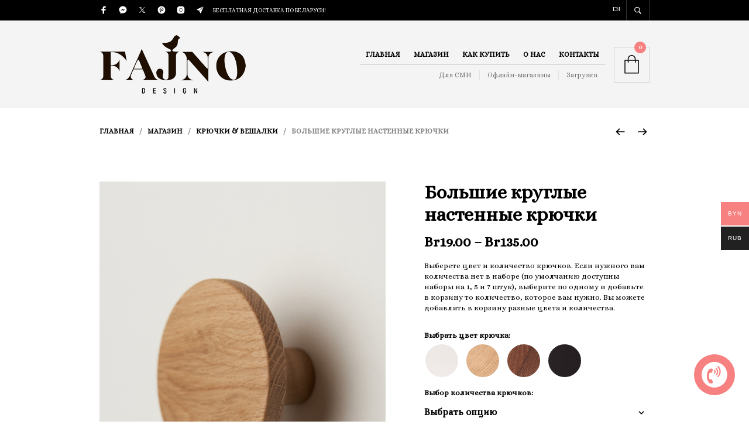

--- FILE ---
content_type: text/html; charset=UTF-8
request_url: https://fajnodesign.by/shop/wall-hooks-oak/
body_size: 254996
content:
<!DOCTYPE html>

<html lang="ru-RU">

<head>

	<meta charset="UTF-8" />
	<meta name="viewport" content="width=device-width, initial-scale=1, minimum-scale=1, maximum-scale=1, user-scalable=no" />

	<link rel="profile" href="http://gmpg.org/xfn/11" />
	<link rel="pingback" href="https://fajnodesign.by/xmlrpc.php" />

	<meta name="facebook-domain-verification" content="2gwcz4qxuk01rwykwxefi3xbn1r2wa" />
	
	<title>Большие круглые настенные крючки &#8212; Fajno Design</title>
<script type="text/javascript">
/* <![CDATA[ */
window.JetpackScriptData = {"site":{"icon":"https://i0.wp.com/fajnodesign.by/wp-content/uploads/2019/10/cropped-fav.png?w=64\u0026ssl=1","title":"Fajno Design","host":"unknown","is_wpcom_platform":false}};
/* ]]> */
</script>
<meta name='robots' content='max-image-preview:large' />
	<style>img:is([sizes="auto" i], [sizes^="auto," i]) { contain-intrinsic-size: 3000px 1500px }</style>
	
<!-- Google Tag Manager for WordPress by gtm4wp.com -->
<script data-cfasync="false" data-pagespeed-no-defer>
	var gtm4wp_datalayer_name = "dataLayer";
	var dataLayer = dataLayer || [];
	const gtm4wp_use_sku_instead = false;
	const gtm4wp_currency = 'BYN';
	const gtm4wp_product_per_impression = false;
	const gtm4wp_clear_ecommerce = false;
</script>
<!-- End Google Tag Manager for WordPress by gtm4wp.com --><script>window._wca = window._wca || [];</script>
<link rel='dns-prefetch' href='//stats.wp.com' />
<link rel='dns-prefetch' href='//www.googletagmanager.com' />
<link rel='dns-prefetch' href='//fonts.googleapis.com' />
<link rel='preconnect' href='//c0.wp.com' />
<link rel="alternate" type="application/rss+xml" title="Fajno Design &raquo; Лента" href="https://fajnodesign.by/feed/" />
<link rel="alternate" type="application/rss+xml" title="Fajno Design &raquo; Лента комментариев" href="https://fajnodesign.by/comments/feed/" />
<link rel="alternate" type="application/rss+xml" title="Fajno Design &raquo; Лента комментариев к &laquo;Большие круглые настенные крючки&raquo;" href="https://fajnodesign.by/shop/wall-hooks-oak/feed/" />
<script type="text/javascript">
/* <![CDATA[ */
window._wpemojiSettings = {"baseUrl":"https:\/\/s.w.org\/images\/core\/emoji\/16.0.1\/72x72\/","ext":".png","svgUrl":"https:\/\/s.w.org\/images\/core\/emoji\/16.0.1\/svg\/","svgExt":".svg","source":{"concatemoji":"https:\/\/fajnodesign.by\/wp-includes\/js\/wp-emoji-release.min.js?ver=2182ff023ff5d7354309dc1184325eb7"}};
/*! This file is auto-generated */
!function(s,n){var o,i,e;function c(e){try{var t={supportTests:e,timestamp:(new Date).valueOf()};sessionStorage.setItem(o,JSON.stringify(t))}catch(e){}}function p(e,t,n){e.clearRect(0,0,e.canvas.width,e.canvas.height),e.fillText(t,0,0);var t=new Uint32Array(e.getImageData(0,0,e.canvas.width,e.canvas.height).data),a=(e.clearRect(0,0,e.canvas.width,e.canvas.height),e.fillText(n,0,0),new Uint32Array(e.getImageData(0,0,e.canvas.width,e.canvas.height).data));return t.every(function(e,t){return e===a[t]})}function u(e,t){e.clearRect(0,0,e.canvas.width,e.canvas.height),e.fillText(t,0,0);for(var n=e.getImageData(16,16,1,1),a=0;a<n.data.length;a++)if(0!==n.data[a])return!1;return!0}function f(e,t,n,a){switch(t){case"flag":return n(e,"\ud83c\udff3\ufe0f\u200d\u26a7\ufe0f","\ud83c\udff3\ufe0f\u200b\u26a7\ufe0f")?!1:!n(e,"\ud83c\udde8\ud83c\uddf6","\ud83c\udde8\u200b\ud83c\uddf6")&&!n(e,"\ud83c\udff4\udb40\udc67\udb40\udc62\udb40\udc65\udb40\udc6e\udb40\udc67\udb40\udc7f","\ud83c\udff4\u200b\udb40\udc67\u200b\udb40\udc62\u200b\udb40\udc65\u200b\udb40\udc6e\u200b\udb40\udc67\u200b\udb40\udc7f");case"emoji":return!a(e,"\ud83e\udedf")}return!1}function g(e,t,n,a){var r="undefined"!=typeof WorkerGlobalScope&&self instanceof WorkerGlobalScope?new OffscreenCanvas(300,150):s.createElement("canvas"),o=r.getContext("2d",{willReadFrequently:!0}),i=(o.textBaseline="top",o.font="600 32px Arial",{});return e.forEach(function(e){i[e]=t(o,e,n,a)}),i}function t(e){var t=s.createElement("script");t.src=e,t.defer=!0,s.head.appendChild(t)}"undefined"!=typeof Promise&&(o="wpEmojiSettingsSupports",i=["flag","emoji"],n.supports={everything:!0,everythingExceptFlag:!0},e=new Promise(function(e){s.addEventListener("DOMContentLoaded",e,{once:!0})}),new Promise(function(t){var n=function(){try{var e=JSON.parse(sessionStorage.getItem(o));if("object"==typeof e&&"number"==typeof e.timestamp&&(new Date).valueOf()<e.timestamp+604800&&"object"==typeof e.supportTests)return e.supportTests}catch(e){}return null}();if(!n){if("undefined"!=typeof Worker&&"undefined"!=typeof OffscreenCanvas&&"undefined"!=typeof URL&&URL.createObjectURL&&"undefined"!=typeof Blob)try{var e="postMessage("+g.toString()+"("+[JSON.stringify(i),f.toString(),p.toString(),u.toString()].join(",")+"));",a=new Blob([e],{type:"text/javascript"}),r=new Worker(URL.createObjectURL(a),{name:"wpTestEmojiSupports"});return void(r.onmessage=function(e){c(n=e.data),r.terminate(),t(n)})}catch(e){}c(n=g(i,f,p,u))}t(n)}).then(function(e){for(var t in e)n.supports[t]=e[t],n.supports.everything=n.supports.everything&&n.supports[t],"flag"!==t&&(n.supports.everythingExceptFlag=n.supports.everythingExceptFlag&&n.supports[t]);n.supports.everythingExceptFlag=n.supports.everythingExceptFlag&&!n.supports.flag,n.DOMReady=!1,n.readyCallback=function(){n.DOMReady=!0}}).then(function(){return e}).then(function(){var e;n.supports.everything||(n.readyCallback(),(e=n.source||{}).concatemoji?t(e.concatemoji):e.wpemoji&&e.twemoji&&(t(e.twemoji),t(e.wpemoji)))}))}((window,document),window._wpemojiSettings);
/* ]]> */
</script>
<link rel='stylesheet' id='theretailer-recent-posts-widget-css' href='https://fajnodesign.by/wp-content/plugins/the-retailer-extender/includes/widgets/assets/css/recent-posts.css?ver=2182ff023ff5d7354309dc1184325eb7' type='text/css' media='all' />
<style id='wp-emoji-styles-inline-css' type='text/css'>

	img.wp-smiley, img.emoji {
		display: inline !important;
		border: none !important;
		box-shadow: none !important;
		height: 1em !important;
		width: 1em !important;
		margin: 0 0.07em !important;
		vertical-align: -0.1em !important;
		background: none !important;
		padding: 0 !important;
	}
</style>
<link rel='stylesheet' id='wp-block-library-css' href='https://c0.wp.com/c/6.8.3/wp-includes/css/dist/block-library/style.min.css' type='text/css' media='all' />
<style id='wp-block-library-theme-inline-css' type='text/css'>
.wp-block-audio :where(figcaption){color:#555;font-size:13px;text-align:center}.is-dark-theme .wp-block-audio :where(figcaption){color:#ffffffa6}.wp-block-audio{margin:0 0 1em}.wp-block-code{border:1px solid #ccc;border-radius:4px;font-family:Menlo,Consolas,monaco,monospace;padding:.8em 1em}.wp-block-embed :where(figcaption){color:#555;font-size:13px;text-align:center}.is-dark-theme .wp-block-embed :where(figcaption){color:#ffffffa6}.wp-block-embed{margin:0 0 1em}.blocks-gallery-caption{color:#555;font-size:13px;text-align:center}.is-dark-theme .blocks-gallery-caption{color:#ffffffa6}:root :where(.wp-block-image figcaption){color:#555;font-size:13px;text-align:center}.is-dark-theme :root :where(.wp-block-image figcaption){color:#ffffffa6}.wp-block-image{margin:0 0 1em}.wp-block-pullquote{border-bottom:4px solid;border-top:4px solid;color:currentColor;margin-bottom:1.75em}.wp-block-pullquote cite,.wp-block-pullquote footer,.wp-block-pullquote__citation{color:currentColor;font-size:.8125em;font-style:normal;text-transform:uppercase}.wp-block-quote{border-left:.25em solid;margin:0 0 1.75em;padding-left:1em}.wp-block-quote cite,.wp-block-quote footer{color:currentColor;font-size:.8125em;font-style:normal;position:relative}.wp-block-quote:where(.has-text-align-right){border-left:none;border-right:.25em solid;padding-left:0;padding-right:1em}.wp-block-quote:where(.has-text-align-center){border:none;padding-left:0}.wp-block-quote.is-large,.wp-block-quote.is-style-large,.wp-block-quote:where(.is-style-plain){border:none}.wp-block-search .wp-block-search__label{font-weight:700}.wp-block-search__button{border:1px solid #ccc;padding:.375em .625em}:where(.wp-block-group.has-background){padding:1.25em 2.375em}.wp-block-separator.has-css-opacity{opacity:.4}.wp-block-separator{border:none;border-bottom:2px solid;margin-left:auto;margin-right:auto}.wp-block-separator.has-alpha-channel-opacity{opacity:1}.wp-block-separator:not(.is-style-wide):not(.is-style-dots){width:100px}.wp-block-separator.has-background:not(.is-style-dots){border-bottom:none;height:1px}.wp-block-separator.has-background:not(.is-style-wide):not(.is-style-dots){height:2px}.wp-block-table{margin:0 0 1em}.wp-block-table td,.wp-block-table th{word-break:normal}.wp-block-table :where(figcaption){color:#555;font-size:13px;text-align:center}.is-dark-theme .wp-block-table :where(figcaption){color:#ffffffa6}.wp-block-video :where(figcaption){color:#555;font-size:13px;text-align:center}.is-dark-theme .wp-block-video :where(figcaption){color:#ffffffa6}.wp-block-video{margin:0 0 1em}:root :where(.wp-block-template-part.has-background){margin-bottom:0;margin-top:0;padding:1.25em 2.375em}
</style>
<style id='classic-theme-styles-inline-css' type='text/css'>
/*! This file is auto-generated */
.wp-block-button__link{color:#fff;background-color:#32373c;border-radius:9999px;box-shadow:none;text-decoration:none;padding:calc(.667em + 2px) calc(1.333em + 2px);font-size:1.125em}.wp-block-file__button{background:#32373c;color:#fff;text-decoration:none}
</style>
<link rel='stylesheet' id='mediaelement-css' href='https://c0.wp.com/c/6.8.3/wp-includes/js/mediaelement/mediaelementplayer-legacy.min.css' type='text/css' media='all' />
<link rel='stylesheet' id='wp-mediaelement-css' href='https://c0.wp.com/c/6.8.3/wp-includes/js/mediaelement/wp-mediaelement.min.css' type='text/css' media='all' />
<style id='jetpack-sharing-buttons-style-inline-css' type='text/css'>
.jetpack-sharing-buttons__services-list{display:flex;flex-direction:row;flex-wrap:wrap;gap:0;list-style-type:none;margin:5px;padding:0}.jetpack-sharing-buttons__services-list.has-small-icon-size{font-size:12px}.jetpack-sharing-buttons__services-list.has-normal-icon-size{font-size:16px}.jetpack-sharing-buttons__services-list.has-large-icon-size{font-size:24px}.jetpack-sharing-buttons__services-list.has-huge-icon-size{font-size:36px}@media print{.jetpack-sharing-buttons__services-list{display:none!important}}.editor-styles-wrapper .wp-block-jetpack-sharing-buttons{gap:0;padding-inline-start:0}ul.jetpack-sharing-buttons__services-list.has-background{padding:1.25em 2.375em}
</style>
<style id='filebird-block-filebird-gallery-style-inline-css' type='text/css'>
ul.filebird-block-filebird-gallery{margin:auto!important;padding:0!important;width:100%}ul.filebird-block-filebird-gallery.layout-grid{display:grid;grid-gap:20px;align-items:stretch;grid-template-columns:repeat(var(--columns),1fr);justify-items:stretch}ul.filebird-block-filebird-gallery.layout-grid li img{border:1px solid #ccc;box-shadow:2px 2px 6px 0 rgba(0,0,0,.3);height:100%;max-width:100%;-o-object-fit:cover;object-fit:cover;width:100%}ul.filebird-block-filebird-gallery.layout-masonry{-moz-column-count:var(--columns);-moz-column-gap:var(--space);column-gap:var(--space);-moz-column-width:var(--min-width);columns:var(--min-width) var(--columns);display:block;overflow:auto}ul.filebird-block-filebird-gallery.layout-masonry li{margin-bottom:var(--space)}ul.filebird-block-filebird-gallery li{list-style:none}ul.filebird-block-filebird-gallery li figure{height:100%;margin:0;padding:0;position:relative;width:100%}ul.filebird-block-filebird-gallery li figure figcaption{background:linear-gradient(0deg,rgba(0,0,0,.7),rgba(0,0,0,.3) 70%,transparent);bottom:0;box-sizing:border-box;color:#fff;font-size:.8em;margin:0;max-height:100%;overflow:auto;padding:3em .77em .7em;position:absolute;text-align:center;width:100%;z-index:2}ul.filebird-block-filebird-gallery li figure figcaption a{color:inherit}

</style>
<link rel='stylesheet' id='swiper-css' href='https://fajnodesign.by/wp-content/themes/theretailer/inc/_vendor/swiper/css/swiper.min.css?ver=6.4.1' type='text/css' media='all' />
<link rel='stylesheet' id='getbowtied-products-slider-styles-css' href='https://fajnodesign.by/wp-content/plugins/product-blocks-for-woocommerce/includes/gbt-blocks/products_slider/assets/css/frontend/style.min.css?ver=1742977255' type='text/css' media='all' />
<link rel='stylesheet' id='getbowtied-categories-grid-styles-css' href='https://fajnodesign.by/wp-content/plugins/product-blocks-for-woocommerce/includes/gbt-blocks/categories_grid/assets/css/frontend/style.min.css?ver=1742977255' type='text/css' media='all' />
<link rel='stylesheet' id='getbowtied-products-carousel-styles-css' href='https://fajnodesign.by/wp-content/plugins/product-blocks-for-woocommerce/includes/gbt-blocks/products_carousel/assets/css/frontend/style.min.css?ver=1742977255' type='text/css' media='all' />
<link rel='stylesheet' id='getbowtied-scattered-product-list-styles-css' href='https://fajnodesign.by/wp-content/plugins/product-blocks-for-woocommerce/includes/gbt-blocks/scattered_product_list/assets/css/frontend/style.min.css?ver=1742977255' type='text/css' media='all' />
<link rel='stylesheet' id='getbowtied-lookbook-reveal-styles-css' href='https://fajnodesign.by/wp-content/plugins/product-blocks-for-woocommerce/includes/gbt-blocks/lookbook_reveal/assets/css/frontend/style.min.css?ver=1742977255' type='text/css' media='all' />
<link rel='stylesheet' id='getbowtied-lookbook-shop-by-outfit-styles-css' href='https://fajnodesign.by/wp-content/plugins/product-blocks-for-woocommerce/includes/gbt-blocks/lookbook_shop_by_outfit/assets/css/frontend/style.min.css?ver=1742977255' type='text/css' media='all' />
<link rel='stylesheet' id='gbt_18_tr_posts_grid_styles-css' href='https://fajnodesign.by/wp-content/plugins/the-retailer-extender/includes/gbt-blocks/posts_grid/assets/css/style.css?ver=2182ff023ff5d7354309dc1184325eb7' type='text/css' media='all' />
<link rel='stylesheet' id='gbt_18_tr_banner_styles-css' href='https://fajnodesign.by/wp-content/plugins/the-retailer-extender/includes/gbt-blocks/banner/assets/css/style.css?ver=2182ff023ff5d7354309dc1184325eb7' type='text/css' media='all' />
<link rel='stylesheet' id='gbt_18_tr_slider_styles-css' href='https://fajnodesign.by/wp-content/plugins/the-retailer-extender/includes/gbt-blocks/slider/assets/css/frontend/style.css?ver=2182ff023ff5d7354309dc1184325eb7' type='text/css' media='all' />
<style id='global-styles-inline-css' type='text/css'>
:root{--wp--preset--aspect-ratio--square: 1;--wp--preset--aspect-ratio--4-3: 4/3;--wp--preset--aspect-ratio--3-4: 3/4;--wp--preset--aspect-ratio--3-2: 3/2;--wp--preset--aspect-ratio--2-3: 2/3;--wp--preset--aspect-ratio--16-9: 16/9;--wp--preset--aspect-ratio--9-16: 9/16;--wp--preset--color--black: #000000;--wp--preset--color--cyan-bluish-gray: #abb8c3;--wp--preset--color--white: #ffffff;--wp--preset--color--pale-pink: #f78da7;--wp--preset--color--vivid-red: #cf2e2e;--wp--preset--color--luminous-vivid-orange: #ff6900;--wp--preset--color--luminous-vivid-amber: #fcb900;--wp--preset--color--light-green-cyan: #7bdcb5;--wp--preset--color--vivid-green-cyan: #00d084;--wp--preset--color--pale-cyan-blue: #8ed1fc;--wp--preset--color--vivid-cyan-blue: #0693e3;--wp--preset--color--vivid-purple: #9b51e0;--wp--preset--gradient--vivid-cyan-blue-to-vivid-purple: linear-gradient(135deg,rgba(6,147,227,1) 0%,rgb(155,81,224) 100%);--wp--preset--gradient--light-green-cyan-to-vivid-green-cyan: linear-gradient(135deg,rgb(122,220,180) 0%,rgb(0,208,130) 100%);--wp--preset--gradient--luminous-vivid-amber-to-luminous-vivid-orange: linear-gradient(135deg,rgba(252,185,0,1) 0%,rgba(255,105,0,1) 100%);--wp--preset--gradient--luminous-vivid-orange-to-vivid-red: linear-gradient(135deg,rgba(255,105,0,1) 0%,rgb(207,46,46) 100%);--wp--preset--gradient--very-light-gray-to-cyan-bluish-gray: linear-gradient(135deg,rgb(238,238,238) 0%,rgb(169,184,195) 100%);--wp--preset--gradient--cool-to-warm-spectrum: linear-gradient(135deg,rgb(74,234,220) 0%,rgb(151,120,209) 20%,rgb(207,42,186) 40%,rgb(238,44,130) 60%,rgb(251,105,98) 80%,rgb(254,248,76) 100%);--wp--preset--gradient--blush-light-purple: linear-gradient(135deg,rgb(255,206,236) 0%,rgb(152,150,240) 100%);--wp--preset--gradient--blush-bordeaux: linear-gradient(135deg,rgb(254,205,165) 0%,rgb(254,45,45) 50%,rgb(107,0,62) 100%);--wp--preset--gradient--luminous-dusk: linear-gradient(135deg,rgb(255,203,112) 0%,rgb(199,81,192) 50%,rgb(65,88,208) 100%);--wp--preset--gradient--pale-ocean: linear-gradient(135deg,rgb(255,245,203) 0%,rgb(182,227,212) 50%,rgb(51,167,181) 100%);--wp--preset--gradient--electric-grass: linear-gradient(135deg,rgb(202,248,128) 0%,rgb(113,206,126) 100%);--wp--preset--gradient--midnight: linear-gradient(135deg,rgb(2,3,129) 0%,rgb(40,116,252) 100%);--wp--preset--font-size--small: 13px;--wp--preset--font-size--medium: 20px;--wp--preset--font-size--large: 36px;--wp--preset--font-size--x-large: 42px;--wp--preset--spacing--20: 0.44rem;--wp--preset--spacing--30: 0.67rem;--wp--preset--spacing--40: 1rem;--wp--preset--spacing--50: 1.5rem;--wp--preset--spacing--60: 2.25rem;--wp--preset--spacing--70: 3.38rem;--wp--preset--spacing--80: 5.06rem;--wp--preset--shadow--natural: 6px 6px 9px rgba(0, 0, 0, 0.2);--wp--preset--shadow--deep: 12px 12px 50px rgba(0, 0, 0, 0.4);--wp--preset--shadow--sharp: 6px 6px 0px rgba(0, 0, 0, 0.2);--wp--preset--shadow--outlined: 6px 6px 0px -3px rgba(255, 255, 255, 1), 6px 6px rgba(0, 0, 0, 1);--wp--preset--shadow--crisp: 6px 6px 0px rgba(0, 0, 0, 1);}:where(.is-layout-flex){gap: 0.5em;}:where(.is-layout-grid){gap: 0.5em;}body .is-layout-flex{display: flex;}.is-layout-flex{flex-wrap: wrap;align-items: center;}.is-layout-flex > :is(*, div){margin: 0;}body .is-layout-grid{display: grid;}.is-layout-grid > :is(*, div){margin: 0;}:where(.wp-block-columns.is-layout-flex){gap: 2em;}:where(.wp-block-columns.is-layout-grid){gap: 2em;}:where(.wp-block-post-template.is-layout-flex){gap: 1.25em;}:where(.wp-block-post-template.is-layout-grid){gap: 1.25em;}.has-black-color{color: var(--wp--preset--color--black) !important;}.has-cyan-bluish-gray-color{color: var(--wp--preset--color--cyan-bluish-gray) !important;}.has-white-color{color: var(--wp--preset--color--white) !important;}.has-pale-pink-color{color: var(--wp--preset--color--pale-pink) !important;}.has-vivid-red-color{color: var(--wp--preset--color--vivid-red) !important;}.has-luminous-vivid-orange-color{color: var(--wp--preset--color--luminous-vivid-orange) !important;}.has-luminous-vivid-amber-color{color: var(--wp--preset--color--luminous-vivid-amber) !important;}.has-light-green-cyan-color{color: var(--wp--preset--color--light-green-cyan) !important;}.has-vivid-green-cyan-color{color: var(--wp--preset--color--vivid-green-cyan) !important;}.has-pale-cyan-blue-color{color: var(--wp--preset--color--pale-cyan-blue) !important;}.has-vivid-cyan-blue-color{color: var(--wp--preset--color--vivid-cyan-blue) !important;}.has-vivid-purple-color{color: var(--wp--preset--color--vivid-purple) !important;}.has-black-background-color{background-color: var(--wp--preset--color--black) !important;}.has-cyan-bluish-gray-background-color{background-color: var(--wp--preset--color--cyan-bluish-gray) !important;}.has-white-background-color{background-color: var(--wp--preset--color--white) !important;}.has-pale-pink-background-color{background-color: var(--wp--preset--color--pale-pink) !important;}.has-vivid-red-background-color{background-color: var(--wp--preset--color--vivid-red) !important;}.has-luminous-vivid-orange-background-color{background-color: var(--wp--preset--color--luminous-vivid-orange) !important;}.has-luminous-vivid-amber-background-color{background-color: var(--wp--preset--color--luminous-vivid-amber) !important;}.has-light-green-cyan-background-color{background-color: var(--wp--preset--color--light-green-cyan) !important;}.has-vivid-green-cyan-background-color{background-color: var(--wp--preset--color--vivid-green-cyan) !important;}.has-pale-cyan-blue-background-color{background-color: var(--wp--preset--color--pale-cyan-blue) !important;}.has-vivid-cyan-blue-background-color{background-color: var(--wp--preset--color--vivid-cyan-blue) !important;}.has-vivid-purple-background-color{background-color: var(--wp--preset--color--vivid-purple) !important;}.has-black-border-color{border-color: var(--wp--preset--color--black) !important;}.has-cyan-bluish-gray-border-color{border-color: var(--wp--preset--color--cyan-bluish-gray) !important;}.has-white-border-color{border-color: var(--wp--preset--color--white) !important;}.has-pale-pink-border-color{border-color: var(--wp--preset--color--pale-pink) !important;}.has-vivid-red-border-color{border-color: var(--wp--preset--color--vivid-red) !important;}.has-luminous-vivid-orange-border-color{border-color: var(--wp--preset--color--luminous-vivid-orange) !important;}.has-luminous-vivid-amber-border-color{border-color: var(--wp--preset--color--luminous-vivid-amber) !important;}.has-light-green-cyan-border-color{border-color: var(--wp--preset--color--light-green-cyan) !important;}.has-vivid-green-cyan-border-color{border-color: var(--wp--preset--color--vivid-green-cyan) !important;}.has-pale-cyan-blue-border-color{border-color: var(--wp--preset--color--pale-cyan-blue) !important;}.has-vivid-cyan-blue-border-color{border-color: var(--wp--preset--color--vivid-cyan-blue) !important;}.has-vivid-purple-border-color{border-color: var(--wp--preset--color--vivid-purple) !important;}.has-vivid-cyan-blue-to-vivid-purple-gradient-background{background: var(--wp--preset--gradient--vivid-cyan-blue-to-vivid-purple) !important;}.has-light-green-cyan-to-vivid-green-cyan-gradient-background{background: var(--wp--preset--gradient--light-green-cyan-to-vivid-green-cyan) !important;}.has-luminous-vivid-amber-to-luminous-vivid-orange-gradient-background{background: var(--wp--preset--gradient--luminous-vivid-amber-to-luminous-vivid-orange) !important;}.has-luminous-vivid-orange-to-vivid-red-gradient-background{background: var(--wp--preset--gradient--luminous-vivid-orange-to-vivid-red) !important;}.has-very-light-gray-to-cyan-bluish-gray-gradient-background{background: var(--wp--preset--gradient--very-light-gray-to-cyan-bluish-gray) !important;}.has-cool-to-warm-spectrum-gradient-background{background: var(--wp--preset--gradient--cool-to-warm-spectrum) !important;}.has-blush-light-purple-gradient-background{background: var(--wp--preset--gradient--blush-light-purple) !important;}.has-blush-bordeaux-gradient-background{background: var(--wp--preset--gradient--blush-bordeaux) !important;}.has-luminous-dusk-gradient-background{background: var(--wp--preset--gradient--luminous-dusk) !important;}.has-pale-ocean-gradient-background{background: var(--wp--preset--gradient--pale-ocean) !important;}.has-electric-grass-gradient-background{background: var(--wp--preset--gradient--electric-grass) !important;}.has-midnight-gradient-background{background: var(--wp--preset--gradient--midnight) !important;}.has-small-font-size{font-size: var(--wp--preset--font-size--small) !important;}.has-medium-font-size{font-size: var(--wp--preset--font-size--medium) !important;}.has-large-font-size{font-size: var(--wp--preset--font-size--large) !important;}.has-x-large-font-size{font-size: var(--wp--preset--font-size--x-large) !important;}
:where(.wp-block-post-template.is-layout-flex){gap: 1.25em;}:where(.wp-block-post-template.is-layout-grid){gap: 1.25em;}
:where(.wp-block-columns.is-layout-flex){gap: 2em;}:where(.wp-block-columns.is-layout-grid){gap: 2em;}
:root :where(.wp-block-pullquote){font-size: 1.5em;line-height: 1.6;}
</style>
<link rel='stylesheet' id='hookmeup-css' href='https://fajnodesign.by/wp-content/plugins/hookmeup/public/assets/css/hmu-public.css?ver=1.2.1' type='text/css' media='all' />
<link rel='stylesheet' id='gbt-tr-portfolio-styles-css' href='https://fajnodesign.by/wp-content/plugins/the-retailer-portfolio/includes/assets/css/portfolio.css?ver=2182ff023ff5d7354309dc1184325eb7' type='text/css' media='all' />
<link rel='stylesheet' id='wcva-frontend-css' href='https://fajnodesign.by/wp-content/plugins/woocommerce-colororimage-variation-select/css/front-end.css?ver=2182ff023ff5d7354309dc1184325eb7' type='text/css' media='all' />
<link rel='stylesheet' id='wcva-shop-frontend-css' href='https://fajnodesign.by/wp-content/plugins/woocommerce-colororimage-variation-select/css/shop-frontend.css?ver=2182ff023ff5d7354309dc1184325eb7' type='text/css' media='all' />
<link rel='stylesheet' id='photoswipe-css' href='https://c0.wp.com/p/woocommerce/9.9.6/assets/css/photoswipe/photoswipe.min.css' type='text/css' media='all' />
<link rel='stylesheet' id='photoswipe-default-skin-css' href='https://c0.wp.com/p/woocommerce/9.9.6/assets/css/photoswipe/default-skin/default-skin.min.css' type='text/css' media='all' />
<link rel='stylesheet' id='woocommerce-layout-css' href='https://c0.wp.com/p/woocommerce/9.9.6/assets/css/woocommerce-layout.css' type='text/css' media='all' />
<style id='woocommerce-layout-inline-css' type='text/css'>

	.infinite-scroll .woocommerce-pagination {
		display: none;
	}
</style>
<link rel='stylesheet' id='woocommerce-smallscreen-css' href='https://c0.wp.com/p/woocommerce/9.9.6/assets/css/woocommerce-smallscreen.css' type='text/css' media='only screen and (max-width: 768px)' />
<link rel='stylesheet' id='woocommerce-general-css' href='https://c0.wp.com/p/woocommerce/9.9.6/assets/css/woocommerce.css' type='text/css' media='all' />
<style id='woocommerce-inline-inline-css' type='text/css'>
.woocommerce form .form-row .required { visibility: visible; }
</style>
<link rel='stylesheet' id='woo-multi-currency-css' href='https://fajnodesign.by/wp-content/plugins/woo-multi-currency/css/woo-multi-currency.min.css?ver=2.2.8' type='text/css' media='all' />
<style id='woo-multi-currency-inline-css' type='text/css'>
.woo-multi-currency .wmc-list-currencies .wmc-currency.wmc-active,.woo-multi-currency .wmc-list-currencies .wmc-currency:hover {background: #f78080 !important;}
		.woo-multi-currency .wmc-list-currencies .wmc-currency,.woo-multi-currency .wmc-title, .woo-multi-currency.wmc-price-switcher a {background: #212121 !important;}
		.woo-multi-currency .wmc-title, .woo-multi-currency .wmc-list-currencies .wmc-currency span,.woo-multi-currency .wmc-list-currencies .wmc-currency a,.woo-multi-currency.wmc-price-switcher a {color: #ffffff !important;}.woo-multi-currency.wmc-shortcode .wmc-currency{background-color:#ffffff;color:#212121}.woo-multi-currency.wmc-shortcode .wmc-currency.wmc-active,.woo-multi-currency.wmc-shortcode .wmc-current-currency{background-color:#ffffff;color:#212121}.woo-multi-currency.wmc-shortcode.vertical-currency-symbols-circle:not(.wmc-currency-trigger-click) .wmc-currency-wrapper:hover .wmc-sub-currency,.woo-multi-currency.wmc-shortcode.vertical-currency-symbols-circle.wmc-currency-trigger-click .wmc-sub-currency{animation: height_slide 100ms;}@keyframes height_slide {0% {height: 0;} 100% {height: 100%;} }
</style>
<link rel='stylesheet' id='wmc-flags-css' href='https://fajnodesign.by/wp-content/plugins/woo-multi-currency/css/flags-64.min.css?ver=2.2.8' type='text/css' media='all' />
<link rel='stylesheet' id='brands-styles-css' href='https://c0.wp.com/p/woocommerce/9.9.6/assets/css/brands.css' type='text/css' media='all' />
<link rel='stylesheet' id='theretailer-social-media-styles-css' href='https://fajnodesign.by/wp-content/plugins/the-retailer-extender/includes/social-media/assets/css/social-media.css?ver=2182ff023ff5d7354309dc1184325eb7' type='text/css' media='all' />
<link rel='stylesheet' id='tr-category-header-styles-css' href='https://fajnodesign.by/wp-content/plugins/the-retailer-extender/includes/addons/assets/css/wc-category-header-image.css?ver=2182ff023ff5d7354309dc1184325eb7' type='text/css' media='all' />
<link rel='stylesheet' id='tr-social-sharing-styles-css' href='https://fajnodesign.by/wp-content/plugins/the-retailer-extender/includes/social-sharing/assets/css/social-sharing.css?ver=2182ff023ff5d7354309dc1184325eb7' type='text/css' media='all' />
<link rel='stylesheet' id='fresco-css' href='https://fajnodesign.by/wp-content/themes/theretailer/inc/_vendor/fresco/css/fresco.css?ver=2.3.0' type='text/css' media='all' />
<link rel='stylesheet' id='js-Offcanvas-css' href='https://fajnodesign.by/wp-content/themes/theretailer/inc/_vendor/offcanvas/css/js-offcanvas.css?ver=1.2.9' type='text/css' media='all' />
<link rel='stylesheet' id='the-retailer-product-blocks-css' href='https://fajnodesign.by/wp-content/themes/theretailer/css/plugins/product-blocks.css?ver=6.3' type='text/css' media='all' />
<link rel='stylesheet' id='the-retailer-wpbakery-css' href='https://fajnodesign.by/wp-content/themes/theretailer/css/plugins/wpbakery.css?ver=6.3' type='text/css' media='all' />
<link rel='stylesheet' id='the-retailer-google-main-font-css' href='//fonts.googleapis.com/css?display=swap&#038;family=Alice%3A400%2C500%2C600%2C700%2C400italic%2C700italic&#038;ver=6.3' type='text/css' media='all' />
<link rel='stylesheet' id='the-retailer-google-secondary-font-css' href='//fonts.googleapis.com/css?display=swap&#038;family=Alice%3A400%2C500%2C600%2C700%2C400italic%2C700italic&#038;ver=6.3' type='text/css' media='all' />
<link rel='stylesheet' id='the_retailer_styles-css' href='https://fajnodesign.by/wp-content/themes/theretailer/css/styles.css?ver=6.3' type='text/css' media='all' />
<link rel='stylesheet' id='stylesheet-css' href='https://fajnodesign.by/wp-content/themes/theretailer/style.css?ver=6.3' type='text/css' media='all' />
<style id='stylesheet-inline-css' type='text/css'>
 #global_wrapper{margin:0 auto;width:100%}body, #respond #author, #respond #email, #respond #url, #respond #comment, .gbtr_light_footer_no_widgets, .gbtr_widget_footer_from_the_blog .gbtr_widget_item_title, .widget input[type=text], .widget input[type=password], .widget input[type=search], .widget select, .gbtr_tools_search_inputtext, .gbtr_second_menu, .gbtr_little_shopping_bag .overview, .gbtr_featured_section_title, .product_item p, .woocommerce-product-details__short-description, div.product form.cart .variations .value select, #content div.product form.cart .variations .value select, div.product .woocommerce_tabs .panel, #content div.product .woocommerce_tabs .panel, div.product .woocommerce-tabs .panel, #content div.product .woocommerce-tabs .panel, .coupon .input-text, .cart_totals .shipping td, .shipping_calculator h3, .checkout .input-text, table.shop_table tfoot .shipping td, .gbtr_checkout_login .input-text, table.my_account orders .order-number a, .myaccount_user, .order-info, .select2-results, .myaccount_user span, .track_order p:first-child, .order-info span, .select2-selection__rendered, .sf-menu li li a, .shortcode_banner_simple_inside h3, .shortcode_banner_simple_inside h3 strong, .mc_var_label, form .form-row .input-text, form .form-row textarea, form .form-row select, #icl_lang_sel_widget a, .group_table .label a, .gbtr_footer_widget_copyrights, .wpcf7 input, .wpcf7 textarea, #ship-to-different-address label, #ship-to-different-address .checkbox, .wpcf7 select, .cart_list_product_title, .wpb_tabs .ui-widget, .minicart_product, table.my_account_orders td.order-total, .select2-search input, #respond .comment-form-cookies-consent label, form .comment-form-cookies-consent label, .variation dt, .variation dd p, .woocommerce table.my_account_orders.shop_table .amount, #yith-wcwl-form .wishlist_table .product-name h3, div.product .group_table tr td.woocommerce-grouped-product-list-item__label a{font-family:Alice, -apple-system, BlinkMacSystemFont, Arial, Helvetica, 'Helvetica Neue', Verdana, sans-serif}h1, h2, h3, h4, h5, h6, .tr_upper_link, .shortcode_banner_simple_inside h4, .shortcode_banner_simple_height h4, .shortcode_banner_simple_bullet, .shortcode_banner_simple_height_bullet, .main-navigation .mega-menu > ul > li > a, .cbutton, .widget h4.widget-title, .widget input[type=submit], .widget.widget_shopping_cart .total, .widget.widget_shopping_cart .total strong, ul.product_list_widget span.amount, .gbtr_tools_info, .gbtr_little_shopping_bag .title, .product_item h3, .product_item .price, a.button, button.button, input.button, #respond input#submit, #content input.button, div.product .product_brand, div.product .summary span.price, div.product .summary p.price, #content div.product .summary span.price, #content div.product .summary p.price, .quantity input.qty, #content .quantity input.qty, div.product form.cart .variations .label, #content div.product form.cart .variations .label, .gbtr_product_share ul li a, div.product .woocommerce-tabs .tabs-list ul.tabs li a, table.shop_table th, table.shop_table .product-name .category, table.shop_table td.product-subtotal, .coupon .button-coupon, .cart_totals th, .cart_totals td, form .form-row label, table.shop_table td.product-quantity, table.shop_table td.product-name .product_brand, table.shop_table td.product-total, table.shop_table tfoot th, table.shop_table tfoot td, .gbtr_checkout_method_content .title, table.my_account_orders td.order-total, .addresses .title h3, .sf-menu a,span.onsale, .product h3, #respond label, form label, form input[type=submit], .section_title, .gbtr_little_shopping_bag_wrapper_mobiles span, .grtr_product_header_mobiles .price, .woocommerce-message, .woocommerce-error, .woocommerce-info,p.product, .from_the_blog_date, .gbtr_dark_footer_wrapper .widget_nav_menu ul li, .widget.the_retailer_recent_posts .post_date, .featured_products_slider .products_slider_category, .featured_products_slider .products_slider_price, .page_archive_subtitle, .mc_var_label, .theretailer_style_intro, .wpmega-link-title, .group_table .price, .shopping_bag_centered_style > span, .customer_details dt, #lang_sel_footer, .out_of_stock_badge_single, .out_of_stock_badge_loop, .portfolio_categories li, #load-more-portfolio-items, .portfolio_details_item_cat, .yith-wcwl-add-button, table.shop_table .amount, .woocommerce table.shop_table .amount, .yith-wcwl-share h4, .wishlist-out-of-stock, .wishlist-in-stock, .orderby, .select2-container, .big-select, select.big-select, .woocommerce-result-count, .messagebox_text, .vc_progress_bar, .wpb_heading.wpb_pie_chart_heading, .shortcode_icon_box .icon_box_read_more, .vc_btn, ul.cart_list .empty, .gbtr_minicart_wrapper .woocommerce-mini-cart__empty-message, .tagcloud a, .trigger-share-list, .box-share-link, .woocommerce table.shop_table_responsive tr td:before, .woocommerce-page table.shop_table_responsive tr td:before, table.my_account_orders td.order-total .amount, .shipping-calculator-button, .vc_btn3, .woocommerce-cart .woocommerce .cart-collaterals h2, li.woocommerce-MyAccount-navigation-link a, p.has-drop-cap:first-letter, .comment-author, .comments-area .comment-list .reply, .woocommerce-Reviews #review_form_wrapper .comment-reply-title, #nav-below .nav-previous-single a, #nav-below .nav-next-single a, .more-link, div.product div.product_meta, .woocommerce div.product p.stock, .gbtr_items_sliders_title, .product_title, .gbtr_header_wrapper .site-title a, .gbtr_header_wrapper .mobile-site-title a, .mobile-main-navigation ul.sf-menu > li > .sub-menu > li.menu-item-has-children > a, .js-offcanvas.c-offcanvas--top .search-text, .woocommerce div.product .product_main_infos .gbtr_product_details_right_col form.cart .variations select, a.reset_variations, .gbtr_header_wrapper .shopping_bag_mobile_style .gb_cart_contents_count, .shop_offcanvas_button span, form.login.woocommerce-form-login .lost_password, #customer_details .woocommerce-billing-fields h3, #customer_details .woocommerce-shipping-fields h3 span, .woocommerce-breadcrumb, .wc-block-grid__product-add-to-cart a.wp-block-button__link, .wc-block-grid__product-onsale, .wc-block-grid__product-price, .gbt_18_default_slider .gbt_18_content .gbt_18_content_wrapper .gbt_18_slide_link a, .gbt_18_expanding_grid .gbt_18_product_price, .gbt_18_distorsion_lookbook .gbt_18_product_price, .woocommerce a.button, .woocommerce button.button, .woocommerce button.button.alt, .woocommerce input.button, .woocommerce #respond input#submit, .woocommerce #content input.button, .woocommerce-widget-layered-nav-dropdown__submit, button.wc-stripe-checkout-button, .button_create_account_continue, .button_billing_address_continue, .addresses a, .button_shipping_address_continue, .button_order_review_continue, #place_order, .single_add_to_cart_button, .more-link:hover, .woocommerce-cart .wc-proceed-to-checkout a.checkout-button:hover, .woocommerce .woocommerce-table--order-downloads a.button.alt, .group_table span.woocommerce-Price-amount.amount, .wc-block-order-select .wc-block-order-select__label, .wc-block-order-select .wc-block-order-select__select, .wp-block-latest-posts li > a, .wp-block-latest-posts .wp-block-latest-posts__post-excerpt > a, .wp-block-latest-posts__post-date, .wcva_filter_textblock, .wcva_single_textblock, .wcvashopswatchlabel.wcva_shop_textblock{font-family:Alice, -apple-system, BlinkMacSystemFont, Arial, Helvetica, 'Helvetica Neue', Verdana, sans-serif}.entry-title, .page-title{font-size:48.75px}@media all and (max-width:1023px){.entry-title, .page-title{font-size:32.344px}}.content-area h6, .entry-content h6, .woocommerce-review__author, .wp-block-woocommerce-reviews-by-product .wc-block-review-list .wc-block-review-list-item__author, .category_header .term-description, .category_header .page-description, .entry-content, .gbtr_product_details_right_col .quantity .qty, .content-area, .content-area p, .woocommerce-product-details__short-description, .woocommerce table.wishlist_table tbody td.wishlist-empty{font-size:13px}.content-area h1, .entry-content h1, .content-area .gbtr_post_title_listing, .product_title, .grtr_product_header_mobiles .product_title{font-size:32.344px}.content-area h2, .entry-content h2, .gbtr_header_wrapper .site-title a{font-size:26.962px}@media screen and (max-width:639px){.content-area .gbtr_post_title_listing{font-size:26.962px}}.content-area h3, .entry-content h3, #customer_details .woocommerce-shipping-fields h3 span, .woocommerce-account .woocommerce-EditAccountForm fieldset legend, .wp-block-latest-posts li > a{font-size:22.464px}@media screen and (max-width:639px){.comments-area .comments-title{font-size:22.464px}}.content-area h4, .entry-content h4, .comments-area .comment-list .comment-author cite, .js-offcanvas .search-text, .wc-block-featured-product__price{font-size:18.72px}.content-area h5, .entry-content h5{font-size:15.6px}@media screen and (max-width:639px){.comments-area .comment-list .comment-author cite{font-size:15.6px}}.content-area p.has-drop-cap:first-letter, .entry-content p.has-drop-cap:first-letter{font-size:83.2px}body{background-color:#fff}a, .tr_upper_link *:hover, .default-slider-next i, .default-slider-prev i, .gbtr_tools_account, li.product:not(.product-category) h3:hover, .product_item h3 a, div.product .product_brand, div.product div.product_meta a:hover, #content div.product div.product_meta a:hover, #reviews a, div.product .woocommerce_tabs .panel a, #content div.product .woocommerce_tabs .panel a, div.product .woocommerce-tabs .panel a, #content div.product .woocommerce-tabs .panel a, table.shop_table td.product-name .product_brand, .woocommerce table.shop_table td.product-name .product_brand, table.my_account_orders td.order-actions a:hover, ul.digital-downloads li a:hover, .entry-meta a:hover, .shortcode_meet_the_team .role, #comments a:hover, .portfolio_item a:hover, .trigger-share-list:hover, .mc_success_msg, .page_archive_items a:hover, a.reset_variations, table.my_account_orders .order-number a, .gbtr_dark_footer_wrapper .tagcloud a:hover, table.shop_table .product-name small a, .woocommerce table.shop_table .product-name small a, ul.gbtr_digital-downloads li a, div.product div.summary a:not(.button), .cart_list.product_list_widget .minicart_product, .shopping_bag_centered_style .minicart_product, .product_item:hover .add_to_wishlist:before, .woocommerce .star-rating span, .woocommerce-page .star-rating span, .star-rating span, .woocommerce-page p.stars a:hover:after, .woocommerce-page p.stars .active:after, .woocommerce-cart .entry-content .woocommerce .actions input[type=submit], .box-share-link:hover, .post-navigation a:hover, .woocommerce-pagination .page-numbers:hover, .posts-pagination .page-numbers:hover, .comments-pagination .page-numbers:hover, .gbtr_product_share a:hover > span, .wc-block-grid__product-add-to-cart a.wp-block-button__link, .product_top .woocommerce-breadcrumb a:hover, .shop_top .woocommerce-breadcrumb a:hover, div.product .group_table tr td.woocommerce-grouped-product-list-item__label a:hover, .woocommerce nav.woocommerce-pagination ul li:not(:last-child):not(:first-child) a:focus, .woocommerce nav.woocommerce-pagination ul li:not(:last-child):not(:first-child) a:hover, .woocommerce nav.woocommerce-pagination ul li a.page-numbers:focus, .woocommerce nav.woocommerce-pagination ul li a.page-numbers:hover, .main-navigation .mega-menu > ul > li > a, .main-navigation .mega-menu > ul > li > a:visited, #yith-wcwl-form .wishlist_table .product-name h3, .wc-block-review-list-item__rating>.wc-block-review-list-item__rating__stars span:before, .from-the-blog-wrapper.swiper-container .from_the_blog_item .from_the_blog_title h3:hover{color:#f78080}.shopping_bag_centered_style:hover, .sf-menu li > a:hover, .woocommerce-checkout .woocommerce-info a, .main-navigation .mega-menu > ul > li > a:hover, .main-navigation > ul > li:hover > a, .wc-block-grid__product .wc-block-grid__product-rating .star-rating span:before, .product_infos .add_to_wishlist{color:#f78080!important}form input[type=submit]:hover, .widget input[type=submit]:hover, .tagcloud a:hover, #wp-calendar tbody td a, .widget.the_retailer_recent_posts .post_date, a.button:hover,button.button:hover,input.button:hover,#respond input#submit:hover,#content input.button:hover, .woocommerce #respond input#submit.alt:hover, .woocommerce a.button.alt:hover, .woocommerce button.button.alt:hover, .woocommerce input.button.alt:hover, .woocommerce #respond input#submit:hover, .woocommerce a.button:hover, .woocommerce button.button:hover, .woocommerce input.button:hover, .woocommerce button.button:disabled[disabled]:hover, .myaccount_user, .woocommerce button.button.alt.disabled, .track_order p:first-child, .order-info, .from_the_blog_date, .featured_products_slider .products_slider_images, .portfolio_sep, .portfolio_details_sep, .gbtr_little_shopping_bag_wrapper_mobiles span, #mc_signup_submit:hover, .page_archive_date, .shopping_bag_mobile_style .gb_cart_contents_count, .shopping_bag_centered_style .items_number, .mobile_tools .shopping_bag_button .items_number, .audioplayer-bar-played, .audioplayer-volume-adjust div div, .addresses a:hover, #load-more-portfolio-items a:hover, .shortcode_icon_box .icon_box_read_more:hover, #nprogress .bar, .main-navigation ul ul li a:hover, .woocommerce-widget-layered-nav-dropdown__submit:hover, div.product .group_table tr td.woocommerce-grouped-product-list-item__quantity a.button:hover, .more-link, .gbtr_dark_footer_wrapper .button, .gbtr_little_shopping_bag_wrapper_mobiles:hover, .gbtr_tools_account.menu-hidden .topbar-menu li a:hover, .woocommerce-cart .wc-proceed-to-checkout a.checkout-button, #wp-calendar tbody td a, .woocommerce .widget_price_filter .ui-slider .ui-slider-handle, .woocommerce table.wishlist_table tbody td.product-add-to-cart .remove_from_wishlist:hover, .woocommerce table.wishlist_table tbody td.product-add-to-cart .button.add_to_cart, .woocommerce div.product .product_infos .stock.in-stock, .woocommerce.widget_shopping_cart .buttons > a:first-child:hover, #yith-wcwl-form .wishlist_table .product-add-to-cart a:hover{background-color:#f78080}.woocommerce-message, .gbtr_minicart_cart_but:hover, .gbtr_minicart_checkout_but:hover, span.onsale, .woocommerce span.onsale, .product_main_infos span.onsale, .quantity .minus:hover, #content .quantity .minus:hover, .quantity .plus:hover, #content .quantity .plus:hover, .single_add_to_cart_button:hover, .shortcode_getbowtied_slider .button:hover, .add_review .button:hover, #fancybox-close:hover, .shipping-calculator-form .button:hover, .coupon .button-coupon:hover, .button_create_account_continue:hover, .button_billing_address_continue:hover, .button_shipping_address_continue:hover, .button_order_review_continue:hover, #place_order:hover, .gbtr_my_account_button input:hover, .gbtr_track_order_button:hover, p.product a:hover, #respond #submit:hover, .widget_shopping_cart .button:hover, .lost_reset_password .button:hover, .widget_price_filter .price_slider_amount .button:hover, .gbtr_order_again_but:hover, .gbtr_save_but:hover, input.button:hover,#respond input#submit:hover,#content input.button:hover, .wishlist_table tr td .add_to_cart:hover, .vc_btn.vc_btn_xs:hover, .vc_btn.vc_btn_sm:hover, .vc_btn.vc_btn_md:hover, .vc_btn.vc_btn_lg:hover, .order-actions a:hover, .widget_price_filter .ui-slider .ui-slider-range, .woocommerce .widget_price_filter .ui-slider .ui-slider-range, .wc-block-grid__product-onsale, .woocommerce #respond input#submit:hover, .woocommerce-button--next:hover, .woocommerce-button--prev:hover, .woocommerce button.button:hover, .woocommerce input.button:hover, button.wc-stripe-checkout-button:hover, .woocommerce .woocommerce-MyAccount-content a.button:hover, .select2-container--default .select2-results__option.select2-results__option--highlighted, .select2-container--default .select2-results__option--highlighted[aria-selected], .select2-container--default .select2-results__option--highlighted[data-selected], .return-to-shop a.button, .widget_layered_nav ul li.chosen a, .widget_layered_nav_filters ul li.chosen a, a.button.added::before, button.button.added::before, input.button.added::before, #respond input#submit.added::before, #content input.button.added::before, .woocommerce a.button.added::before, .woocommerce button.button.added::before, .woocommerce input.button.added::before, .woocommerce #respond input#submit.added::before, .woocommerce #content input.button.added::before{background-color:#f78080}.box-share-container .trigger-share-list:hover > svg, .box-share-container .box-share-list .box-share-link:hover svg, .gbtr_product_share ul li a:hover svg, .gbt_18_default_slider .gbt_18_content .gbt_18_content_wrapper .gbt_18_slide_link a:hover svg, .gbt_18_default_slider .gbt_18_content .gbt_18_content_wrapper .gbt_18_slide_controls span:hover svg{fill:#f78080}.woocommerce nav.woocommerce-pagination ul li:not(:last-child):not(:first-child) a:focus, .woocommerce nav.woocommerce-pagination ul li:not(:last-child):not(:first-child) a:hover, .woocommerce nav.woocommerce-pagination a.page-numbers:hover, .woocommerce nav.woocommerce-pagination .next:hover, .woocommerce nav.woocommerce-pagination .prev:hover, .posts-pagination a:hover, .comments-pagination a:hover, .woocommerce nav.woocommerce-pagination .dots:hover, .posts-pagination .dots:hover, .comments-pagination .dots:hover, .gbtr_product_share ul li a:hover svg, .default-slider-next, .default-slider-prev, .shortcode_icon_box .icon_box_read_more:hover, .box-share-list{border-color:#f78080}.vc_btn.vc_btn_xs:hover, .vc_btn.vc_btn_sm:hover, .vc_btn.vc_btn_md:hover, .vc_btn.vc_btn_lg:hover, .tagcloud a:hover, .woocommerce-cart .entry-content .woocommerce .actions input[type=submit], .widget_layered_nav ul li.chosen a, .widget_layered_nav_filters ul li.chosen a, .gbt_18_default_slider .gbt_18_content .gbt_18_content_wrapper .gbt_18_slide_controls span:hover{border-color:#f78080!important}.first-navigation ul ul, .secondary-navigation ul ul, .menu_centered_style .gbtr_minicart{border-top-color:#f78080!important}.product_type_simple, .product_type_variable, .myaccount_user:after, .track_order p:first-child:after, .order-info:after{border-bottom-color:#f78080!important}.gbtr_tools_wrapper .topbar_tools_wrapper .gbtr_tools_account_wrapper .gbtr_tools_account.menu-hidden ul.topbar-menu{border-color:#f78080 #cccccc #cccccc}#nprogress .spinner-icon{border-top-color:#f78080;border-left-color:#f78080}.woocommerce .widget_price_filter .price_slider_wrapper .ui-widget-content{background-color:rgba(247,128,128,0.35)}a:hover, .entry-content, .content_wrapper, div.product div.summary a:not(.button):hover, .product a:not(.button):hover, .input-text, .sf-menu a, .sf-menu a:visited, .sf-menu li li a, .widget h4.widget-title, .widget .wcva_filter-widget-title, .entry-title, .page-title, .entry-title a, .page-title a, .entry-content h1, .entry-content h2, .entry-content h3, .entry-content h4, .entry-content h5, .entry-content h6, ul.products .product_item .product-title a, .woocommerce ul.products li.product .price, .global_content_wrapper label, .global_content_wrapper select, .gbtr_little_shopping_bag .title a, .shipping_calculator h3 a, p.has-drop-cap:first-letter, .tr_upper_link, .tr_upper_link a, .comments-area .comment-list a, .comments-area .comment-list .comment-author cite, .comments-area .comments-title, .comment-form .logged-in-as a, .post-navigation a, .woocommerce-pagination a, .posts-pagination a, .comments-pagination a, .page-numbers.dots, span.page-numbers.dots:hover, .woocommerce-Reviews #review_form_wrapper .comment-reply-title, .woocommerce-review__author, .woocommerce-Reviews #review_form_wrapper label, .comments-area .comment-respond .comment-reply-title, .comments-area .comment-respond label, .gbtr_product_share ul li > a > span, .woocommerce div.product .product_meta, div.product .product_meta, div.product .summary p.price, .woocommerce div.product .woocommerce-tabs ul.tabs li.active a, .woocommerce div.product .woocommerce-tabs ul.tabs li a:hover, .gbtr_items_sliders_title, .woocommerce div.product p.price, .woocommerce div.product span.price, a.reset_variations, .shop_offcanvas_button span, .global_content_wrapper .widget, .global_content_wrapper .widget ul li a, .woocommerce-cart .content_wrapper .woocommerce-cart-form .shop_table tr.cart_item td.product-name a:hover, .cart-collaterals .woocommerce-shipping-calculator .shipping-calculator-button:hover, .woocommerce-cart .content_wrapper .cart-collaterals .shop_table tr.shipping td:before, .woocommerce-checkout .woocommerce-form-login-toggle .woocommerce-info, .woocommerce-checkout .woocommerce-form-coupon-toggle .woocommerce-info, woocommerce-form-login label, ul.payment_methods li .payment_box p, .woocommerce-MyAccount-navigation ul li a:hover, .woocommerce-MyAccount-content a:hover, .woocommerce-order-received ul.order_details li strong span, .woocommerce-account .woocommerce-MyAccount-navigation ul li.is-active a, .woocommerce-order-received mark, .woocommerce-MyAccount-content mark, .woocommerce .woocommerce-breadcrumb a, .product_infos.summary, .gbtr_minicart_wrapper ul.product_list_widget li .quantity, .gbtr_minicart_wrapper ul.product_list_widget li .variation, .gbtr_minicart_wrapper .total, .wc-block-grid__product-title, .wc-block-grid__product-add-to-cart a.wp-block-button__link:hover, ul.swiper-slide .product_item .product-title a, div.product .group_table tr td.woocommerce-grouped-product-list-item__label a, .gbt_18_default_slider .gbt_18_content .gbt_18_content_wrapper .gbt_18_slide_header .gbt_18_current_slide, .gbt_18_default_slider .gbt_18_content .gbt_18_content_wrapper .gbt_18_slide_header .gbt_18_number_of_items, .gbt_18_default_slider .gbt_18_content .gbt_18_content_wrapper .gbt_18_slide_controls span, .gbt_18_expanding_grid .gbt_18_product_price, .category_header .term-description p, .category_header .page-description p, .gbtr_minicart .widget_shopping_cart_content, .gbt_18_pagination a, .product_infos .add_to_wishlist span:hover{color:#000}.shop_table td.product-remove a.remove, .widget_shopping_cart ul.product_list_widget li a.remove{color:#000!important}a.button, button.button, input.button, #respond input#submit, #content input.button, .woocommerce a.button, .woocommerce button.button, .woocommerce input.button, .woocommerce #respond input#submit, .woocommerce #content input.button, .woocommerce-widget-layered-nav-dropdown__submit, button.wc-stripe-checkout-button, .button_create_account_continue, .button_billing_address_continue, .addresses a, .button_shipping_address_continue, .button_order_review_continue, #place_order, .single_add_to_cart_button, .woocommerce button.button.alt, .more-link:hover, .woocommerce-cart .wc-proceed-to-checkout a.checkout-button:hover, .woocommerce .woocommerce-table--order-downloads a.button.alt, .posts-pagination .page-numbers.current, .comments-pagination .page-numbers.current, .woocommerce nav.woocommerce-pagination .current, form input[type=submit], #yith-wcwl-form .wishlist_table .product-add-to-cart a, .products_slider .swiper-pagination .swiper-pagination-bullet.swiper-pagination-bullet-active, .gbt_18_default_slider .gbt_18_content .gbt_18_content_wrapper .gbt_18_slide_header .gbt_18_line, label.selectedswatch.wcva_single_textblock{background-color:#000}.return-to-shop a.button:hover, .wp-block-getbowtied-carousel .swiper-pagination .swiper-pagination-bullet-active, .gbt_18_tr_slider .gbt_18_tr_slider_pagination .swiper-pagination-bullet.swiper-pagination-bullet-active, .woocommerce table.wishlist_table tbody td.product-add-to-cart .button.add_to_cart:hover{background-color:#000!important}.box-share-container .trigger-share-list > svg, .box-share-container .box-share-list .box-share-link svg, .gbtr_product_share ul li svg, .gbt_18_default_slider .gbt_18_content .gbt_18_content_wrapper .gbt_18_slide_link a svg, .gbt_18_default_slider .gbt_18_content .gbt_18_content_wrapper .gbt_18_slide_controls svg{fill:#000}.gbtr_product_share ul li svg, .products_slider .swiper-pagination .swiper-pagination-bullet, .gbt_18_tr_slider .gbt_18_tr_slider_pagination .swiper-pagination-bullet.swiper-pagination-bullet{border-color:#000}blockquote, div.product .woocommerce-tabs-wrapper .woocommerce-tabs .tabs-list ul.tabs li.active a, .gbtr_product_share, .global_content_wrapper .widget h4.widget-title, .global_content_wrapper .widget .wcva_filter-widget-title, .cart_totals h3, .cart_totals h2, .woocommerce-checkout .woocommerce-checkout-review-order .woocommerce-checkout-review-order-table tbody .cart_item:last-child td, .woocommerce-checkout .woocommerce-checkout-review-order .woocommerce-checkout-review-order-table thead th, .wp-block-getbowtied-carousel .swiper-pagination-bullet, .gbt_18_default_slider .gbt_18_content .gbt_18_content_wrapper .gbt_18_slide_controls span, .woocommerce table.wishlist_table thead th{border-color:#000!important}.woocommerce div.product .woocommerce-tabs-wrapper, div.product .woocommerce-tabs-wrapper, .post-navigation{border-top-color:#000}.woocommerce .hr.shop_separator, .woocommerce .woocommerce-ordering, .woocommerce-cart .content_wrapper .woocommerce-cart-form, .woocommerce-cart .content_wrapper .shop_table td, .woocommerce-cart .cart-collaterals .cart_totals .shop_table td, .woocommerce-cart .content_wrapper .cart-collaterals .shop_table th, .woocommerce-cart .content_wrapper .shop_table tr.cart_item, .woocommerce-cart .content_wrapper .shop_table .actions .coupon, .woocommerce-checkout .content_wrapper form.woocommerce-checkout .woocommerce-checkout-review-order .woocommerce-checkout-review-order-table td, .woocommerce-checkout .content_wrapper form.woocommerce-checkout .woocommerce-checkout-review-order .woocommerce-checkout-review-order-table th, .woocommerce-checkout .content_wrapper form.woocommerce-checkout .woocommerce-checkout-review-order #payment ul.payment_methods li .payment_box, .woocommerce-account #add_payment_method .woocommerce-Payment#payment ul.payment_methods li .payment_box, .woocommerce-checkout .content_wrapper form.woocommerce-checkout .woocommerce-checkout-review-order .woocommerce-checkout-payment#payment ul.payment_methods li, .woocommerce-account #add_payment_method .woocommerce-Payment#payment ul.payment_methods li, .woocommerce-checkout .content_wrapper form.woocommerce-checkout .woocommerce-checkout-review-order .woocommerce-terms-and-conditions, .woocommerce-order-received table.shop_table.order_details td, .woocommerce-order-received table.shop_table.order_details th, .woocommerce-MyAccount-content table.shop_table.order_details th, .woocommerce-MyAccount-content table.shop_table.order_details td, .woocommerce-order-pay table.shop_table td, .woocommerce-order-pay table.shop_table th, .woocommerce-order-pay #payment ul.payment_methods li, .woocommerce-order-pay #payment ul.payment_methods li .payment_box, .woocommerce ul.order_details li, .woocommerce div.product .product_main_infos .gbtr_product_details_right_col .group_table tr td, .woocommerce table.wishlist_table tbody tr{border-color:rgba(0,0,0,0.15)}.rtl.woocommerce-cart .content_wrapper .woocommerce-cart-form{border-color:rgba(0,0,0,0.15)!important}.woocommerce-checkout .content_wrapper form.woocommerce-checkout .woocommerce-checkout-review-order #payment ul.payment_methods li .payment_box:before, .woocommerce-account #add_payment_method .woocommerce-Payment#payment ul.payment_methods li .payment_box:before, .woocommerce-order-pay #payment ul.payment_methods li .payment_box:before, table.shop_table.woocommerce-MyAccount-paymentMethods td, table.shop_table.woocommerce-MyAccount-paymentMethods th, .page_sidebar .widget ul li{border-bottom-color:rgba(0,0,0,0.15)}.widget_shopping_cart ul.product_list_widget li, .widget_shopping_cart .cart_list li, .woocommerce table.wishlist_table td{border-bottom-color:rgba(0,0,0,0.15)!important}.woocommerce div.product .product_main_infos .gbtr_product_details_right_col form.cart .variations select, .quantity input.qty, .woocommerce .quantity .qty, .wp-block-woocommerce-all-reviews .wc-block-order-select .wc-block-order-select__select, .wp-block-woocommerce-reviews-by-product .wc-block-order-select .wc-block-order-select__select, .wp-block-woocommerce-reviews-by-category .wc-block-order-select .wc-block-order-select__select, hr, .hr{border-bottom-color:rgba(0,0,0,0.35)}.global_content_wrapper .widget ul li ul{border-top-color:rgba(0,0,0,0.15)!important}.woocommerce.widget_shopping_cart .total, .widget_shopping_cart .total, .woocommerce .total{border-top-color:rgba(0,0,0,0.35)!important}.woocommerce-cart .content_wrapper .cart-collaterals .shop_table tr.shipping td, .woocommerce .woocommerce-breadcrumb, .woocommerce-result-count{color:rgba(0,0,0,0.5)}.sep, .woocommerce div.product .woocommerce-tabs ul.tabs li a, .woocommerce-account .woocommerce-Addresses address, .woocommerce-account .woocommerce-EditAccountForm .form-row span em, .gbtr_minicart_wrapper ul.product_list_widget li a{color:rgba(0,0,0,0.75)}.mobile-secondary-navigation ul li a, .mobile-topbar-navigation ul li a{color:rgba(0,0,0,0.5)}.js-offcanvas.c-offcanvas--top .search-field, .js-offcanvas.c-offcanvas--top #searchform .field{border-bottom-color:rgba(0,0,0,0.15)}.js-offcanvas.c-offcanvas--left .mobile-secondary-navigation, .js-offcanvas.c-offcanvas--left .mobile-topbar-navigation, .js-offcanvas.c-offcanvas--left .shortcode_socials, .gbtr_header_wrapper.default_header .gbtr_menu_wrapper_default .menus_wrapper .gbtr_first_menu .first-navigation, .gbtr_header_wrapper.centered_header .gbtr_menu_wrapper_centered .menus_wrapper .gbtr_first_menu, .gbtr_header_wrapper.menu_under_header .gbtr_menu_wrapper_menu_under .menus_wrapper .gbtr_first_menu .first-navigation, .gbtr_header_wrapper .shopping_bag_wrapper .gbtr_little_shopping_bag_wrapper .gbtr_little_shopping_bag, .gbtr_header_wrapper .shopping_bag_wrapper .gbtr_little_shopping_bag_wrapper .gbtr_little_shopping_bag .title{border-color:rgba(0,0,0,0.15)}.site-header-sticky .menus_wrapper .gbtr_first_menu .first-navigation{border-color:rgba(0,0,0,0.15)!important}.js-offcanvas .tr_social_icons_list .tr_social_icon a svg{fill:#000!important}.sf-menu a, .sf-menu li li a, .sf-menu a:visited, .shopping_bag_centered_style, .gbtr_header_wrapper .site-title a, .gbtr_header_wrapper .mobile-site-title a, .js-offcanvas .gbtr_tools_info, .js-offcanvas.c-offcanvas--left .menu-close .offcanvas-left-close span, .js-offcanvas.c-offcanvas--top .menu-close .offcanvas-top-close span, .js-offcanvas.c-offcanvas--top .search-text, .js-offcanvas.c-offcanvas--top .search-field, .js-offcanvas.c-offcanvas--top #searchform .field, .gbtr_header_wrapper .shopping_bag_wrapper .gbtr_little_shopping_bag_wrapper .gbtr_little_shopping_bag .title{color:#000}.js-offcanvas.c-offcanvas--top .search-field::-webkit-input-placeholder, .js-offcanvas.c-offcanvas--top #searchform .field::-webkit-input-placeholder{color:rgba(0,0,0,0.5)}.js-offcanvas.c-offcanvas--top .search-field::-moz-placeholder, .js-offcanvas.c-offcanvas--top #searchform .field::-moz-placeholder{color:rgba(0,0,0,0.5)}.js-offcanvas.c-offcanvas--top .search-field:-ms-input-placeholder, .js-offcanvas.c-offcanvas--top #searchform .field:-ms-input-placeholder{color:rgba(0,0,0,0.5)}.main-navigation ul ul li a, .main-navigation ul ul li a:visited, .gbtr_tools_wrapper .topbar_tools_wrapper .gbtr_tools_account.menu-hidden ul.topbar-menu li a, .gbtr_second_menu li a, .gbtr_header_wrapper .shopping_bag_wrapper .gbtr_little_shopping_bag_wrapper .gbtr_little_shopping_bag .overview{color:#777}.main-navigation.secondary-navigation > ul > li > a, .rtl .main-navigation.secondary-navigation > ul > li:first-child > a{border-color:rgba(119,119,119,0.15)!important}.gbtr_tools_wrapper{background:#000}.gbtr_tools_wrapper, .gbtr_tools_account ul li a, .logout_link, .gbtr_tools_search_inputbutton, .top-bar-menu-trigger, .gbtr_tools_search_trigger, .gbtr_tools_search_trigger_mobile{color:#fff}.gbtr_tools_wrapper .tr_social_icons_list .tr_social_icon a svg{fill:#fff!important}.gbtr_tools_info, .gbtr_tools_account{font-size:10px}@media all and (min-width:960px){.gbtr_header_wrapper .content_header{padding-top:25px;padding-bottom:25px}}.gbtr_header_wrapper, .js-offcanvas{background-color:#f4f4f4}.gb_cart_contents_count{color:#f4f4f4}.sf-menu a, .main-navigation .mega-menu > ul > li > a, .shopping_bag_centered_style{font-size:12px}.gbtr_second_menu{font-size:12px}.gbtr_light_footer_wrapper, .gbtr_light_footer_no_widgets{background-color:#f4f4f4}.gbtr_dark_footer_wrapper, .gbtr_dark_footer_wrapper .tagcloud a{background-color:#000}.gbtr_dark_footer_wrapper .widget h4.widget-title, .gbtr_dark_footer_wrapper .widget .wcva_filter-widget-title{border-bottom-color:rgba(255,255,255,0.35)}.gbtr_light_footer_wrapper .widget ul li, .gbtr_light_footer_wrapper .widget_shopping_cart ul.product_list_widget li, .gbtr_light_footer_wrapper .widget_shopping_cart .cart_list li{border-bottom-color:rgba(0,0,0,0.15)!important}.gbtr_dark_footer_wrapper .widget ul li, .gbtr_dark_footer_wrapper .widget_shopping_cart ul.product_list_widget li, .gbtr_dark_footer_wrapper .widget_shopping_cart .cart_list li{border-bottom-color:rgba(255,255,255,0.15)!important}.gbtr_light_footer_wrapper .widget ul li ul{border-top-color:rgba(0,0,0,0.15)}.gbtr_dark_footer_wrapper .widget ul li ul{border-top-color:rgba(255,255,255,0.15)}.gbtr_light_footer_wrapper .woocommerce.widget_shopping_cart .total, .gbtr_light_footer_wrapper .widget_shopping_cart .total, .woocommerce .total{border-top-color:rgba(0,0,0,0.35)!important}.gbtr_dark_footer_wrapper .woocommerce.widget_shopping_cart .total, .gbtr_dark_footer_wrapper .widget_shopping_cart .total, .woocommerce .total{border-top-color:rgba(255,255,255,0.35)!important}.gbtr_light_footer_wrapper, .gbtr_light_footer_wrapper .widget h4.widget-title, .gbtr_light_footer_wrapper .widget .wcva_filter-widget-title, .gbtr_light_footer_wrapper a, .gbtr_light_footer_wrapper .widget ul li, .gbtr_light_footer_wrapper .widget ul li a, .gbtr_light_footer_wrapper .textwidget, .gbtr_light_footer_wrapper #mc_subheader, .gbtr_light_footer_wrapper ul.product_list_widget span.amount, .gbtr_light_footer_wrapper .widget_calendar, .gbtr_light_footer_wrapper .mc_var_label, .gbtr_light_footer_wrapper .tagcloud a{color:#000}.gbtr_dark_footer_wrapper, .gbtr_dark_footer_wrapper .widget h4.widget-title, .gbtr_dark_footer_wrapper .widget .wcva_filter-widget-title, .gbtr_dark_footer_wrapper a, .gbtr_dark_footer_wrapper .widget ul li, .gbtr_footer_widget_copyrights a, .gbtr_dark_footer_wrapper .widget ul li a, .gbtr_dark_footer_wrapper .textwidget, .gbtr_dark_footer_wrapper #mc_subheader, .gbtr_dark_footer_wrapper ul.product_list_widget span.amount, .gbtr_dark_footer_wrapper .widget_calendar, .gbtr_dark_footer_wrapper .mc_var_label, .gbtr_dark_footer_wrapper .tagcloud a, .trigger-footer-widget-area{color:#fff}.gbtr_dark_footer_wrapper ul.product_list_widget span.amount, .gbtr_dark_footer_wrapper .widget_shopping_cart ul.product_list_widget li a.remove{color:#fff!important}.gbtr_light_footer_wrapper .widget_shopping_cart ul.product_list_widget li a.remove, .gbtr_light_footer_wrapper .woocommerce-mini-cart__empty-message{color:#000!important}.gbtr_dark_footer_wrapper .widget input[type=submit], .gbtr_dark_footer_wrapper .widget button[type=submit], .gbtr_dark_footer_wrapper .widget_shopping_cart .buttons a{background-color:#fff}.gbtr_light_footer_wrapper .widget input[type=submit], .gbtr_light_footer_wrapper .widget button[type=submit], .gbtr_light_footer_wrapper .widget_shopping_cart .buttons a{color:#f4f4f4;background-color:#000}.gbtr_dark_footer_wrapper .widget input[type=submit]:hover, .gbtr_dark_footer_wrapper .widget button[type=submit]:hover, .gbtr_dark_footer_wrapper .widget_shopping_cart .buttons a:hover{background-color:#f78080}.gbtr_light_footer_wrapper .widget input[type=submit]:hover, .gbtr_light_footer_wrapper .widget button[type=submit]:hover, .gbtr_light_footer_wrapper .widget_shopping_cart .buttons a:hover{background-color:#f78080}.gbtr_dark_footer_wrapper .shortcode_socials svg{fill:#fff}.gbtr_dark_footer_wrapper .widget input[type=text], .gbtr_dark_footer_wrapper .widget input[type=password], .gbtr_dark_footer_wrapper .tagcloud a{border:1px solid rgba(255,255,255,0.15)}.gbtr_footer_wrapper{background:#000}.gbtr_footer_widget_copyrights{color:#a8a8a8}.global_content_wrapper .widget ul li.recentcomments:before{background-image:url("data:image/svg+xml;utf8,<svg xmlns='http://www.w3.org/2000/svg' width='18' height='18' viewBox='0 0 24 24' fill='rgba(0,0,0,1)'><path d='M 4 3 C 2.9 3 2.0097656 3.9 2.0097656 5 L 2.0019531 16.998047 C 2.0019531 18.103047 2.8969531 19 4.0019531 19 L 6 19 L 6 23 L 10 19 L 20 19 C 21.1 19 22 18.1 22 17 L 22 5 C 22 3.9 21.1 3 20 3 L 4 3 z M 4 5 L 20 5 L 20 17 L 6 17 L 4.0019531 17 L 4 5 z'></path></svg>")}.gbtr_light_footer_wrapper .widget ul li.recentcomments:before{background-image:url("data:image/svg+xml;utf8,<svg xmlns='http://www.w3.org/2000/svg' width='18' height='18' viewBox='0 0 24 24' fill='rgba(0,0,0,1)'><path d='M 4 3 C 2.9 3 2.0097656 3.9 2.0097656 5 L 2.0019531 16.998047 C 2.0019531 18.103047 2.8969531 19 4.0019531 19 L 6 19 L 6 23 L 10 19 L 20 19 C 21.1 19 22 18.1 22 17 L 22 5 C 22 3.9 21.1 3 20 3 L 4 3 z M 4 5 L 20 5 L 20 17 L 6 17 L 4.0019531 17 L 4 5 z'></path></svg>")}.gbtr_dark_footer_wrapper .widget ul li.recentcomments:before{background-image:url("data:image/svg+xml;utf8,<svg xmlns='http://www.w3.org/2000/svg' width='18' height='18' viewBox='0 0 24 24' fill='rgba(255,255,255,1)'><path d='M 4 3 C 2.9 3 2.0097656 3.9 2.0097656 5 L 2.0019531 16.998047 C 2.0019531 18.103047 2.8969531 19 4.0019531 19 L 6 19 L 6 23 L 10 19 L 20 19 C 21.1 19 22 18.1 22 17 L 22 5 C 22 3.9 21.1 3 20 3 L 4 3 z M 4 5 L 20 5 L 20 17 L 6 17 L 4.0019531 17 L 4 5 z'></path></svg>")}.gbtr_little_shopping_bag .title:after{background-image:url("data:image/svg+xml;utf8,<svg xmlns='http://www.w3.org/2000/svg' width='16' height='16' viewBox='0 0 24 24' fill='rgba(0,0,0,1)'><path d='M 7.4296875 9.5 L 5.9296875 11 L 12 17.070312 L 18.070312 11 L 16.570312 9.5 L 12 14.070312 L 7.4296875 9.5 z'></path></svg>")}.mobile_tools .shopping_bag_button .shopping_bag_icon:before{background-image:url("data:image/svg+xml;utf8,<svg xmlns='http://www.w3.org/2000/svg' width='24' height='30' viewBox='0 0 24 30' fill='rgba(0,0,0,1)'><path d='M12,4C9.5,4,7.5,6,7.5,8.5v1H4.3C4,9.5,3.8,9.7,3.8,10v14.5C3.8,24.8,4,25,4.3,25h15.4c0.3,0,0.5-0.2,0.5-0.5V10 c0-0.3-0.2-0.5-0.5-0.5h-3.2v-1C16.5,6,14.5,4,12,4z M8.5,8.5C8.5,6.6,10.1,5,12,5c1.9,0,3.5,1.6,3.5,3.5v1H8.5	C8.5,9.5,8.5,8.5,8.5,8.5z M19.2,10.5V24H4.8V10.5h2.7v1.8c0,0.3,0.2,0.5,0.5,0.5c0.3,0,0.5-0.2,0.5-0.5v-1.8h7.1v1.8 c0,0.3,0.2,0.5,0.5,0.5s0.5-0.2,0.5-0.5v-1.8H19.2z'></path></svg>")}.mobile_tools .search_button .search_icon:before{background-image:url("data:image/svg+xml;utf8,<svg xmlns='http://www.w3.org/2000/svg' width='20' height='20' viewBox='0 0 50 50' fill='rgba(0,0,0,1)'><path d='M 21 3 C 11.601563 3 4 10.601563 4 20 C 4 29.398438 11.601563 37 21 37 C 24.355469 37 27.460938 36.015625 30.09375 34.34375 L 42.375 46.625 L 46.625 42.375 L 34.5 30.28125 C 36.679688 27.421875 38 23.878906 38 20 C 38 10.601563 30.398438 3 21 3 Z M 21 7 C 28.199219 7 34 12.800781 34 20 C 34 27.199219 28.199219 33 21 33 C 13.800781 33 8 27.199219 8 20 C 8 12.800781 13.800781 7 21 7 Z '></path></svg>")}.mobile_menu_wrapper .hamburger_menu_button .hamburger_menu_icon:before{background-image:url("data:image/svg+xml;utf8,<svg xmlns='http://www.w3.org/2000/svg' width='24' height='24' viewBox='0 0 24 24' fill='rgba(0,0,0,1)'><path d='M 1.582031 8.707031 L 17.417969 8.707031 L 17.417969 10.292969 L 1.582031 10.292969 Z M 1.582031 3.957031 L 17.417969 3.957031 L 17.417969 5.542969 L 1.582031 5.542969 Z M 1.582031 13.457031 L 17.417969 13.457031 L 17.417969 15.042969 L 1.582031 15.042969 Z M 1.582031 13.457031 '></path></svg>")}.woocommerce .woocommerce-ordering select.orderby, .woocommerce-page .woocommerce-ordering select.orderby, .wc-block-grid .wc-block-sort-select__select{background-image:url("data:image/svg+xml;utf8,<svg xmlns='http://www.w3.org/2000/svg' width='20' height='20' viewBox='0 0 24 24' fill='rgba(0,0,0,1)'><path d='M 7.4296875 9.5 L 5.9296875 11 L 12 17.070312 L 18.070312 11 L 16.570312 9.5 L 12 14.070312 L 7.4296875 9.5 z'></path></svg>")}.shop_offcanvas_button span:after{background-image:url("data:image/svg+xml;utf8,<svg xmlns='http://www.w3.org/2000/svg' width='20' height='20' viewBox='0 0 24 24' fill='rgba(0,0,0,1)'><path d='M 7.4296875 9.5 L 5.9296875 11 L 12 17.070312 L 18.070312 11 L 16.570312 9.5 L 12 14.070312 L 7.4296875 9.5 z'></path></svg>")}.product_type_variable, .product_type_grouped, .product_type_external, .product.outofstock .product_button a{background-image:url("data:image/svg+xml;utf8,<svg xmlns='http://www.w3.org/2000/svg' width='20' height='20' viewBox='0 0 24 24' fill='rgba(0,0,0,1)'><path d='M 5.5859375 3 L 3.5859375 5 L 2 5 L 2 7 L 4.4140625 7 L 7 4.4140625 L 5.5859375 3 z M 9 5 L 9 7 L 22 7 L 22 5 L 9 5 z M 5.5859375 9 L 3.5859375 11 L 2 11 L 2 13 L 4.4140625 13 L 7 10.414062 L 5.5859375 9 z M 9 11 L 9 13 L 22 13 L 22 11 L 9 11 z M 4 16.5 A 1.5 1.5 0 0 0 2.5 18 A 1.5 1.5 0 0 0 4 19.5 A 1.5 1.5 0 0 0 5.5 18 A 1.5 1.5 0 0 0 4 16.5 z M 9 17 L 9 19 L 22 19 L 22 17 L 9 17 z'></path></svg>")!important}.img_404{background-image:url("data:image/svg+xml;utf8,<svg xmlns='http://www.w3.org/2000/svg' width='12' height='15' viewBox='0 0 30 33' fill='rgba(0,0,0,1)'><path d='M23.92,9.24v-3A6.28,6.28,0,0,0,17.64,0a6.19,6.19,0,0,0-2.78.66A6.19,6.19,0,0,0,12.08,0,6.29,6.29,0,0,0,5.8,6.28v3H0V32.7H29.32V9.24ZM14.86,2.41a4.75,4.75,0,0,1,2,3.87v3h-4v-3A4.78,4.78,0,0,1,14.86,2.41ZM7.3,6.28A4.79,4.79,0,0,1,12.08,1.5a4.51,4.51,0,0,1,1.28.2,6.26,6.26,0,0,0-2,4.58v3H7.3ZM22.42,31.2H1.5V10.74H5.8V14H7.3V10.74h9.56V14h1.5V10.74h4.06Zm0-22H18.36v-3a6.23,6.23,0,0,0-2-4.58,4.56,4.56,0,0,1,1.28-.2,4.78,4.78,0,0,1,4.78,4.78Zm5.4,22h-3.9V10.74h3.9ZM17.61,21.8a.76.76,0,0,0-.75.75V23a.75.75,0,0,0,1.5,0v-.44A.75.75,0,0,0,17.61,21.8Zm-11.06,0a.76.76,0,0,0-.75.75V23a.75.75,0,0,0,1.5,0v-.44A.75.75,0,0,0,6.55,21.8Zm5.53,2.49a3.08,3.08,0,0,0-2.65,1.54.5.5,0,1,0,.86.5,2.06,2.06,0,0,1,3.58,0,.5.5,0,0,0,.43.25.45.45,0,0,0,.25-.07.49.49,0,0,0,.18-.68A3.07,3.07,0,0,0,12.08,24.29Z'></path></svg>")}.main-navigation ul ul li.menu-item-has-children > a{background-image:url("data:image/svg+xml;utf8,<svg xmlns='http://www.w3.org/2000/svg' width='16' height='16' viewBox='0 0 24 24' fill='rgba(119,119,119,1)'><path d='M 10 5.9296875 L 8.5 7.4296875 L 13.070312 12 L 8.5 16.570312 L 10 18.070312 L 16.070312 12 L 10 5.9296875 z'></path></svg>")}.main-navigation ul ul li.menu-item-has-children > a:hover{background-image:url("data:image/svg+xml;utf8,<svg xmlns='http://www.w3.org/2000/svg' width='16' height='16' viewBox='0 0 24 24' fill='rgb(255,255,255)'><path d='M 10 5.9296875 L 8.5 7.4296875 L 13.070312 12 L 8.5 16.570312 L 10 18.070312 L 16.070312 12 L 10 5.9296875 z'></path></svg>")}.main-navigation > ul > li.menu-item-has-children > a, .mobile-main-navigation > ul.sf-menu > li.menu-item-has-children > .more{background-image:url("data:image/svg+xml;utf8,<svg xmlns='http://www.w3.org/2000/svg' width='16' height='16' viewBox='0 0 24 24' fill='rgba(0,0,0,1)'><path d='M 7.4296875 9.5 L 5.9296875 11 L 12 17.070312 L 18.070312 11 L 16.570312 9.5 L 12 14.070312 L 7.4296875 9.5 z'></path></svg>")}.main-navigation > ul > li.menu-item-has-children:hover > a{background-image:url("data:image/svg+xml;utf8,<svg xmlns='http://www.w3.org/2000/svg' width='16' height='16' viewBox='0 0 24 24' fill='rgba(247,128,128,1)'><path d='M 7.4296875 9.5 L 5.9296875 11 L 12 17.070312 L 18.070312 11 L 16.570312 9.5 L 12 14.070312 L 7.4296875 9.5 z'></path></svg>")}.main-navigation.secondary-navigation > ul > li.menu-item-has-children > a{background-image:url("data:image/svg+xml;utf8,<svg xmlns='http://www.w3.org/2000/svg' width='16' height='16' viewBox='0 0 24 24' fill='rgba(119,119,119,1)'><path d='M 7.4296875 9.5 L 5.9296875 11 L 12 17.070312 L 18.070312 11 L 16.570312 9.5 L 12 14.070312 L 7.4296875 9.5 z'></path></svg>")}.main-navigation.secondary-navigation > ul > li.menu-item-has-children:hover > a{background-image:url("data:image/svg+xml;utf8,<svg xmlns='http://www.w3.org/2000/svg' width='16' height='16' viewBox='0 0 24 24' fill='rgba(247,128,128,1)'><path d='M 7.4296875 9.5 L 5.9296875 11 L 12 17.070312 L 18.070312 11 L 16.570312 9.5 L 12 14.070312 L 7.4296875 9.5 z'></path></svg>")}.product_nav_buttons .arrow_right a, .slider-button-next, .wp-block-getbowtied-carousel .swiper-navigation-container .swiper-button-next:before{background-image:url("data:image/svg+xml;utf8,<svg xmlns='http://www.w3.org/2000/svg' width='20' height='20' viewBox='0 0 24 24' fill='rgba(0,0,0,1)'><path d='M 14 4.9296875 L 12.5 6.4296875 L 17.070312 11 L 3 11 L 3 13 L 17.070312 13 L 12.5 17.570312 L 14 19.070312 L 21.070312 12 L 14 4.9296875 z'></path></svg>")}.product_nav_buttons .arrow_left a, .slider-button-prev, .wp-block-getbowtied-carousel .swiper-navigation-container .swiper-button-prev:before{background-image:url("data:image/svg+xml;utf8,<svg xmlns='http://www.w3.org/2000/svg' width='20' height='20' viewBox='0 0 24 24' fill='rgba(0,0,0,1)'><path d='M 10 4.9296875 L 2.9296875 12 L 10 19.070312 L 11.5 17.570312 L 6.9296875 13 L 21 13 L 21 11 L 6.9296875 11 L 11.5 6.4296875 L 10 4.9296875 z'></path></svg>")}.product_nav_buttons .arrow_right a:hover, .slider-button-next:hover, .wp-block-getbowtied-carousel .swiper-navigation-container .swiper-button-next:hover:before{background-image:url("data:image/svg+xml;utf8,<svg xmlns='http://www.w3.org/2000/svg' width='20' height='20' viewBox='0 0 24 24' fill='rgba(247,128,128,1)'><path d='M 14 4.9296875 L 12.5 6.4296875 L 17.070312 11 L 3 11 L 3 13 L 17.070312 13 L 12.5 17.570312 L 14 19.070312 L 21.070312 12 L 14 4.9296875 z'></path></svg>")}.product_nav_buttons .arrow_left a:hover, .slider-button-prev:hover, .wp-block-getbowtied-carousel .swiper-navigation-container .swiper-button-prev:hover:before{background-image:url("data:image/svg+xml;utf8,<svg xmlns='http://www.w3.org/2000/svg' width='20' height='20' viewBox='0 0 24 24' fill='rgba(247,128,128,1)'><path d='M 10 4.9296875 L 2.9296875 12 L 10 19.070312 L 11.5 17.570312 L 6.9296875 13 L 21 13 L 21 11 L 6.9296875 11 L 11.5 6.4296875 L 10 4.9296875 z'></path></svg>")}a.button.added::before, button.button.added::before, input.button.added::before, #respond input#submit.added::before, #content input.button.added::before, .woocommerce a.button.added::before, .woocommerce button.button.added::before, .woocommerce input.button.added::before, .woocommerce #respond input#submit.added::before, .woocommerce #content input.button.added::before{background-image:url("data:image/svg+xml;utf8,<svg xmlns='http://www.w3.org/2000/svg' width='22' height='22' viewBox='0 0 24 24' fill='rgb(255,255,255)'><path d='M 20.292969 5.2929688 L 9 16.585938 L 4.7070312 12.292969 L 3.2929688 13.707031 L 9 19.414062 L 21.707031 6.7070312 L 20.292969 5.2929688 z'></path></svg>")!important}.woocommerce div.product .product_main_infos .gbtr_product_details_right_col form.cart .variations select, .wp-block-woocommerce-all-reviews .wc-block-order-select .wc-block-order-select__select, .wp-block-woocommerce-reviews-by-product .wc-block-order-select .wc-block-order-select__select, .wp-block-woocommerce-reviews-by-category .wc-block-order-select .wc-block-order-select__select{background-image:url("data:image/svg+xml;utf8,<svg xmlns='http://www.w3.org/2000/svg' width='18' height='18' viewBox='0 0 24 24' fill='rgba(0,0,0,1)'><path d='M 7.4296875 9.5 L 5.9296875 11 L 12 17.070312 L 18.070312 11 L 16.570312 9.5 L 12 14.070312 L 7.4296875 9.5 z'></path></svg>")}.product_infos .yith-wcwl-wishlistaddedbrowse:before, .product_infos .yith-wcwl-wishlistexistsbrowse:before, .product_item .yith-wcwl-wishlistaddedbrowse a:before, .product_item .yith-wcwl-wishlistexistsbrowse a:before{background-image:url("data:image/svg+xml;utf8,<svg xmlns='http://www.w3.org/2000/svg' width='16' height='16' viewBox='0 0 24 24' fill='rgba(247,128,128,1)'><path d='M16.5,3C13.605,3,12,5.09,12,5.09S10.395,3,7.5,3C4.462,3,2,5.462,2,8.5c0,4.171,4.912,8.213,6.281,9.49 C9.858,19.46,12,21.35,12,21.35s2.142-1.89,3.719-3.36C17.088,16.713,22,12.671,22,8.5C22,5.462,19.538,3,16.5,3z'></path></svg>")}.gbtr_tools_search_trigger .gbtr_tools_search_icon:before, .gbtr_tools_search_trigger_mobile .gbtr_tools_search_icon:before, .gbtr_tools_search_inputbutton .gbtr_tools_search_icon:before{background-image:url("data:image/svg+xml;utf8,<svg xmlns='http://www.w3.org/2000/svg' width='14' height='14' viewBox='0 0 50 50' fill='rgba(255,255,255,1)'><path d='M 21 3 C 11.601563 3 4 10.601563 4 20 C 4 29.398438 11.601563 37 21 37 C 24.355469 37 27.460938 36.015625 30.09375 34.34375 L 42.375 46.625 L 46.625 42.375 L 34.5 30.28125 C 36.679688 27.421875 38 23.878906 38 20 C 38 10.601563 30.398438 3 21 3 Z M 21 7 C 28.199219 7 34 12.800781 34 20 C 34 27.199219 28.199219 33 21 33 C 13.800781 33 8 27.199219 8 20 C 8 12.800781 13.800781 7 21 7 Z '></path></svg>")}.js-offcanvas.c-offcanvas--top .woocommerce-product-search input[type=submit], .js-offcanvas.c-offcanvas--top .woocommerce-product-search button[type=submit], .js-offcanvas.c-offcanvas--top #searchform input[type=submit], .js-offcanvas.c-offcanvas--top #searchform button[type=submit]{background-image:url("data:image/svg+xml;utf8,<svg xmlns='http://www.w3.org/2000/svg' width='18' height='18' viewBox='0 0 50 50' fill='rgba(0,0,0,1)'><path d='M 21 3 C 11.601563 3 4 10.601563 4 20 C 4 29.398438 11.601563 37 21 37 C 24.355469 37 27.460938 36.015625 30.09375 34.34375 L 42.375 46.625 L 46.625 42.375 L 34.5 30.28125 C 36.679688 27.421875 38 23.878906 38 20 C 38 10.601563 30.398438 3 21 3 Z M 21 7 C 28.199219 7 34 12.800781 34 20 C 34 27.199219 28.199219 33 21 33 C 13.800781 33 8 27.199219 8 20 C 8 12.800781 13.800781 7 21 7 Z '></path></svg>")}.logout_link .logout_link_icon:before{background-image:url("data:image/svg+xml;utf8,<svg xmlns='http://www.w3.org/2000/svg' width='28' height='28' viewBox='0 0 48 48' fill='rgba(255,255,255,1)'><path d='M 11 2 L 11 12 L 13 12 L 13 2 L 11 2 z M 9 2.4589844 C 4.943 3.7339844 2 7.523 2 12 C 2 17.523 6.477 22 12 22 C 17.523 22 22 17.523 22 12 C 22 7.523 19.057 3.7339844 15 2.4589844 L 15 4.5878906 C 17.931 5.7748906 20 8.644 20 12 C 20 16.418 16.418 20 12 20 C 7.582 20 4 16.418 4 12 C 4 8.643 6.069 5.7748906 9 4.5878906 L 9 2.4589844 z'></path></svg>")}.gbtr_tools_account_wrapper .gbtr_tools_menu_icon:before{background-image:url("data:image/svg+xml;utf8,<svg xmlns='http://www.w3.org/2000/svg' width='18' height='18' viewBox='0 0 24 24' fill='rgba(255,255,255,1)'><path d='M 1.582031 8.707031 L 17.417969 8.707031 L 17.417969 10.292969 L 1.582031 10.292969 Z M 1.582031 3.957031 L 17.417969 3.957031 L 17.417969 5.542969 L 1.582031 5.542969 Z M 1.582031 13.457031 L 17.417969 13.457031 L 17.417969 15.042969 L 1.582031 15.042969 Z M 1.582031 13.457031 '></path></svg>")}.entry-meta .author a:before{background-image:url("data:image/svg+xml;utf8,<svg xmlns='http://www.w3.org/2000/svg' width='18' height='18' viewBox='0 0 24 24' fill='rgba(0,0,0,1)'><path d='M 12 2 C 6.477 2 2 6.477 2 12 C 2 17.523 6.477 22 12 22 C 17.523 22 22 17.523 22 12 C 22 6.477 17.523 2 12 2 z M 12 4 C 16.418 4 20 7.582 20 12 C 20 13.597292 19.525404 15.081108 18.71875 16.330078 L 17.949219 15.734375 C 16.397219 14.537375 13.537 14 12 14 C 10.463 14 7.6017813 14.537375 6.0507812 15.734375 L 5.28125 16.332031 C 4.4740429 15.082774 4 13.597888 4 12 C 4 7.582 7.582 4 12 4 z M 12 5.75 C 10.208 5.75 8.75 7.208 8.75 9 C 8.75 10.792 10.208 12.25 12 12.25 C 13.792 12.25 15.25 10.792 15.25 9 C 15.25 7.208 13.792 5.75 12 5.75 z M 12 7.75 C 12.689 7.75 13.25 8.311 13.25 9 C 13.25 9.689 12.689 10.25 12 10.25 C 11.311 10.25 10.75 9.689 10.75 9 C 10.75 8.311 11.311 7.75 12 7.75 z M 12 16 C 15.100714 16 16.768095 17.168477 17.548828 17.753906 C 16.109984 19.141834 14.156852 20 12 20 C 9.843148 20 7.8900164 19.141834 6.4511719 17.753906 C 7.231905 17.168477 8.899286 16 12 16 z M 6.0546875 17.339844 C 6.1756559 17.473131 6.297271 17.605851 6.4257812 17.730469 C 6.2971141 17.605286 6.1747276 17.473381 6.0546875 17.339844 z M 17.912109 17.375 C 17.802435 17.495543 17.692936 17.616825 17.576172 17.730469 C 17.692621 17.617521 17.801457 17.494978 17.912109 17.375 z'></path></svg>")}.entry-meta .date-meta a:before{background-image:url("data:image/svg+xml;utf8,<svg xmlns='http://www.w3.org/2000/svg' width='18' height='18' viewBox='0 0 24 24' fill='rgba(0,0,0,1)'><path d='M 6 1 L 6 3 L 5 3 C 3.9 3 3 3.9 3 5 L 3 19 C 3 20.1 3.9 21 5 21 L 19 21 C 20.1 21 21 20.1 21 19 L 21 5 C 21 3.9 20.1 3 19 3 L 18 3 L 18 1 L 16 1 L 16 3 L 8 3 L 8 1 L 6 1 z M 5 5 L 6 5 L 8 5 L 16 5 L 18 5 L 19 5 L 19 7 L 5 7 L 5 5 z M 5 9 L 19 9 L 19 19 L 5 19 L 5 9 z'></path></svg>")}.entry-meta .categories-meta:before{background-image:url("data:image/svg+xml;utf8,<svg xmlns='http://www.w3.org/2000/svg' width='18' height='18' viewBox='0 0 24 24' fill='rgba(0,0,0,1)'><path d='M 4 4 C 2.9057453 4 2 4.9057453 2 6 L 2 18 C 2 19.094255 2.9057453 20 4 20 L 20 20 C 21.094255 20 22 19.094255 22 18 L 22 8 C 22 6.9057453 21.094255 6 20 6 L 12 6 L 10 4 L 4 4 z M 4 6 L 9.171875 6 L 11.171875 8 L 20 8 L 20 18 L 4 18 L 4 6 z'></path></svg>")}.entry-meta .image-category:before{background-image:url("data:image/svg+xml;utf8,<svg xmlns='http://www.w3.org/2000/svg' width='18' height='18' viewBox='0 0 24 24' fill='rgba(0,0,0,1)'><path d='M 4 4 C 2.9057453 4 2 4.9057453 2 6 L 2 18 C 2 19.094255 2.9057453 20 4 20 L 20 20 C 21.094255 20 22 19.094255 22 18 L 22 8 C 22 6.9057453 21.094255 6 20 6 L 12 6 L 10 4 L 4 4 z M 4 6 L 9.171875 6 L 11.171875 8 L 20 8 L 20 18 L 4 18 L 4 6 z'></path></svg>")}.entry-meta .tags-meta:before, .entry-content .tags-meta:before{background-image:url("data:image/svg+xml;utf8,<svg xmlns='http://www.w3.org/2000/svg' width='18' height='18' viewBox='0 0 24 24' fill='rgba(0,0,0,1)'><path d='M 4 6 C 2.9 6 2 6.9 2 8 L 2 16 C 2 17.1 2.9 18 4 18 L 15.199219 18 C 15.699219 18 16.199609 17.800391 16.599609 17.400391 L 22 12 L 16.599609 6.5996094 C 16.199609 6.1996094 15.699219 6 15.199219 6 L 4 6 z M 4 8 L 15.199219 8 L 15.185547 8.0136719 L 19.175781 12.003906 L 15.199219 16 L 4 16 L 4 8 z M 15 11 C 14.448 11 14 11.448 14 12 C 14 12.552 14.448 13 15 13 C 15.552 13 16 12.552 16 12 C 16 11.448 15.552 11 15 11 z'></path></svg>")}.entry-meta .image-size:before{background-image:url("data:image/svg+xml;utf8,<svg xmlns='http://www.w3.org/2000/svg' width='18' height='18' viewBox='0 0 24 24' fill='rgba(0,0,0,1)'><path d='M 4 4 C 2.9069372 4 2 4.9069372 2 6 L 2 18 C 2 19.093063 2.9069372 20 4 20 L 20 20 C 21.093063 20 22 19.093063 22 18 L 22 6 C 22 4.9069372 21.093063 4 20 4 L 4 4 z M 4 6 L 20 6 L 20 18 L 4 18 L 4 6 z M 14.5 11 L 11 15 L 8.5 12.5 L 5.7773438 16 L 18.25 16 L 14.5 11 z'></path></svg>")}.entry-meta .comments-link a:before{background-image:url("data:image/svg+xml;utf8,<svg xmlns='http://www.w3.org/2000/svg' width='18' height='18' viewBox='0 0 32 32' fill='rgba(0,0,0,1)'><path d='M 16 3 C 12.210938 3 8.765625 4.113281 6.21875 5.976563 C 3.667969 7.835938 2 10.507813 2 13.5 C 2 17.128906 4.472656 20.199219 8 22.050781 L 8 29 L 14.746094 23.9375 C 15.15625 23.96875 15.570313 24 16 24 C 19.789063 24 23.234375 22.886719 25.78125 21.027344 C 28.332031 19.164063 30 16.492188 30 13.5 C 30 10.507813 28.332031 7.835938 25.78125 5.976563 C 23.234375 4.113281 19.789063 3 16 3 Z M 16 5 C 19.390625 5 22.445313 6.015625 24.601563 7.589844 C 26.757813 9.164063 28 11.246094 28 13.5 C 28 15.753906 26.757813 17.835938 24.601563 19.410156 C 22.445313 20.984375 19.390625 22 16 22 C 15.507813 22 15.015625 21.972656 14.523438 21.925781 L 14.140625 21.894531 L 10 25 L 10 20.859375 L 9.421875 20.59375 C 6.070313 19.019531 4 16.386719 4 13.5 C 4 11.246094 5.242188 9.164063 7.398438 7.589844 C 9.554688 6.015625 12.609375 5 16 5 Z '></path></svg>")}.post-navigation .nav-next-single a{background-image:url("data:image/svg+xml;utf8,<svg xmlns='http://www.w3.org/2000/svg' width='18' height='18' viewBox='0 0 24 24' fill='rgba(0,0,0,1)'><path d='M 14 4.9296875 L 12.5 6.4296875 L 17.070312 11 L 3 11 L 3 13 L 17.070312 13 L 12.5 17.570312 L 14 19.070312 L 21.070312 12 L 14 4.9296875 z'></path></svg>")}.post-navigation .nav-next-single a:hover{background-image:url("data:image/svg+xml;utf8,<svg xmlns='http://www.w3.org/2000/svg' width='18' height='18' viewBox='0 0 24 24' fill='rgba(247,128,128,1)'><path d='M 14 4.9296875 L 12.5 6.4296875 L 17.070312 11 L 3 11 L 3 13 L 17.070312 13 L 12.5 17.570312 L 14 19.070312 L 21.070312 12 L 14 4.9296875 z'></path></svg>")}.post-navigation .nav-previous-single a{background-image:url("data:image/svg+xml;utf8,<svg xmlns='http://www.w3.org/2000/svg' width='18' height='18' viewBox='0 0 24 24' fill='rgba(0,0,0,1)'><path d='M 10 4.9296875 L 2.9296875 12 L 10 19.070312 L 11.5 17.570312 L 6.9296875 13 L 21 13 L 21 11 L 6.9296875 11 L 11.5 6.4296875 L 10 4.9296875 z'></path></svg>")}.post-navigation .nav-previous-single a:hover{background-image:url("data:image/svg+xml;utf8,<svg xmlns='http://www.w3.org/2000/svg' width='18' height='18' viewBox='0 0 24 24' fill='rgba(247,128,128,1)'><path d='M 10 4.9296875 L 2.9296875 12 L 10 19.070312 L 11.5 17.570312 L 6.9296875 13 L 21 13 L 21 11 L 6.9296875 11 L 11.5 6.4296875 L 10 4.9296875 z'></path></svg>")}.woocommerce nav.woocommerce-pagination .next:before, .posts-pagination .next:before, .comments-pagination .next:before{background-image:url("data:image/svg+xml;utf8,<svg xmlns='http://www.w3.org/2000/svg' width='18' height='18' viewBox='0 0 24 24' fill='rgba(0,0,0,1)'><path d='M 14 4.9296875 L 12.5 6.4296875 L 17.070312 11 L 3 11 L 3 13 L 17.070312 13 L 12.5 17.570312 L 14 19.070312 L 21.070312 12 L 14 4.9296875 z'></path></svg>")}.woocommerce nav.woocommerce-pagination .next:hover:before, .posts-pagination .next:hover:before, .comments-pagination .next:hover:before{background-image:url("data:image/svg+xml;utf8,<svg xmlns='http://www.w3.org/2000/svg' width='18' height='18' viewBox='0 0 24 24' fill='rgba(247,128,128,1)'><path d='M 14 4.9296875 L 12.5 6.4296875 L 17.070312 11 L 3 11 L 3 13 L 17.070312 13 L 12.5 17.570312 L 14 19.070312 L 21.070312 12 L 14 4.9296875 z'></path></svg>")}.woocommerce nav.woocommerce-pagination .prev:before, .posts-pagination .prev:before, .comments-pagination .prev:before{background-image:url("data:image/svg+xml;utf8,<svg xmlns='http://www.w3.org/2000/svg' width='18' height='18' viewBox='0 0 24 24' fill='rgba(0,0,0,1)'><path d='M 10 4.9296875 L 2.9296875 12 L 10 19.070312 L 11.5 17.570312 L 6.9296875 13 L 21 13 L 21 11 L 6.9296875 11 L 11.5 6.4296875 L 10 4.9296875 z'></path></svg>")}.woocommerce nav.woocommerce-pagination .prev:hover:before, .posts-pagination .prev:hover:before, .comments-pagination .prev:hover:before{background-image:url("data:image/svg+xml;utf8,<svg xmlns='http://www.w3.org/2000/svg' width='18' height='18' viewBox='0 0 24 24' fill='rgba(247,128,128,1)'><path d='M 10 4.9296875 L 2.9296875 12 L 10 19.070312 L 11.5 17.570312 L 6.9296875 13 L 21 13 L 21 11 L 6.9296875 11 L 11.5 6.4296875 L 10 4.9296875 z'></path></svg>")}.gbtr_light_footer_wrapper .woocommerce-mini-cart__empty-message:before{background-image:url("data:image/svg+xml;utf8,<svg xmlns='http://www.w3.org/2000/svg' width='24' height='30' viewBox='0 0 24 30' fill='rgba(0,0,0,1)'><path d='M12,4C9.5,4,7.5,6,7.5,8.5v1H4.3C4,9.5,3.8,9.7,3.8,10v14.5C3.8,24.8,4,25,4.3,25h15.4c0.3,0,0.5-0.2,0.5-0.5V10 c0-0.3-0.2-0.5-0.5-0.5h-3.2v-1C16.5,6,14.5,4,12,4z M8.5,8.5C8.5,6.6,10.1,5,12,5c1.9,0,3.5,1.6,3.5,3.5v1H8.5	C8.5,9.5,8.5,8.5,8.5,8.5z M19.2,10.5V24H4.8V10.5h2.7v1.8c0,0.3,0.2,0.5,0.5,0.5c0.3,0,0.5-0.2,0.5-0.5v-1.8h7.1v1.8 c0,0.3,0.2,0.5,0.5,0.5s0.5-0.2,0.5-0.5v-1.8H19.2z'></path></svg>")}.gbtr_dark_footer_wrapper .woocommerce-mini-cart__empty-message:before{background-image:url("data:image/svg+xml;utf8,<svg xmlns='http://www.w3.org/2000/svg' width='24' height='30' viewBox='0 0 24 30' fill='rgba(255,255,255,1)'><path d='M12,4C9.5,4,7.5,6,7.5,8.5v1H4.3C4,9.5,3.8,9.7,3.8,10v14.5C3.8,24.8,4,25,4.3,25h15.4c0.3,0,0.5-0.2,0.5-0.5V10 c0-0.3-0.2-0.5-0.5-0.5h-3.2v-1C16.5,6,14.5,4,12,4z M8.5,8.5C8.5,6.6,10.1,5,12,5c1.9,0,3.5,1.6,3.5,3.5v1H8.5	C8.5,9.5,8.5,8.5,8.5,8.5z M19.2,10.5V24H4.8V10.5h2.7v1.8c0,0.3,0.2,0.5,0.5,0.5c0.3,0,0.5-0.2,0.5-0.5v-1.8h7.1v1.8 c0,0.3,0.2,0.5,0.5,0.5s0.5-0.2,0.5-0.5v-1.8H19.2z'></path></svg>")}.gbtr_little_shopping_bag_wrapper.shopping_bag_mobile_style{background-image:url("data:image/svg+xml;utf8,<svg xmlns='http://www.w3.org/2000/svg' width='39' height='45' viewBox='0 0 24 30' fill='rgba(0,0,0,1)'><path d='M12,4C9.5,4,7.5,6,7.5,8.5v1H4.3C4,9.5,3.8,9.7,3.8,10v14.5C3.8,24.8,4,25,4.3,25h15.4c0.3,0,0.5-0.2,0.5-0.5V10 c0-0.3-0.2-0.5-0.5-0.5h-3.2v-1C16.5,6,14.5,4,12,4z M8.5,8.5C8.5,6.6,10.1,5,12,5c1.9,0,3.5,1.6,3.5,3.5v1H8.5	C8.5,9.5,8.5,8.5,8.5,8.5z M19.2,10.5V24H4.8V10.5h2.7v1.8c0,0.3,0.2,0.5,0.5,0.5c0.3,0,0.5-0.2,0.5-0.5v-1.8h7.1v1.8 c0,0.3,0.2,0.5,0.5,0.5s0.5-0.2,0.5-0.5v-1.8H19.2z'></path></svg>")}.product_button a.button, .product_button button.button, .product_button input.button, .product_button #respond input#submit, .product_button #content input.button, .product_type_simple, .product .product_button a.product_type_simple{background-image:url("data:image/svg+xml;utf8,<svg xmlns='http://www.w3.org/2000/svg' width='20' height='20' viewBox='0 0 26 35' fill='rgba(0,0,0,1)'><path d='M19.74,9.24V7A7,7,0,1,0,5.68,7V9.24H0v25H25.42v-25ZM8.68,7a4,4,0,1,1,8.06,0V9.24H8.68ZM22.42,31.2H3v-19H5.68v2.5h3v-2.5h8.06v2.5h3v-2.5h2.68ZM14.21,16.25h-3v4.14H7.08v3h4.13v4.13h3V23.39h4.14v-3H14.21Z'></path></svg>")}.archive p.no-products-message, .woocommerce-mini-cart__empty-message:before{background-image:url("data:image/svg+xml;utf8,<svg xmlns='http://www.w3.org/2000/svg' width='24' height='30' viewBox='0 0 24 30' fill='rgba(0,0,0,1)'><path d='M12,4C9.5,4,7.5,6,7.5,8.5v1H4.3C4,9.5,3.8,9.7,3.8,10v14.5C3.8,24.8,4,25,4.3,25h15.4c0.3,0,0.5-0.2,0.5-0.5V10 c0-0.3-0.2-0.5-0.5-0.5h-3.2v-1C16.5,6,14.5,4,12,4z M8.5,8.5C8.5,6.6,10.1,5,12,5c1.9,0,3.5,1.6,3.5,3.5v1H8.5	C8.5,9.5,8.5,8.5,8.5,8.5z M19.2,10.5V24H4.8V10.5h2.7v1.8c0,0.3,0.2,0.5,0.5,0.5c0.3,0,0.5-0.2,0.5-0.5v-1.8h7.1v1.8 c0,0.3,0.2,0.5,0.5,0.5s0.5-0.2,0.5-0.5v-1.8H19.2z'></path></svg>")}.boxed-content .gbt_18_snap_look_book, .boxed-content .gbt_18_snap_look_book .gbt_18_look_book_item{width:1100px}.gbt_18_tr_banner_title, .gbt_18_tr_posts_grid_title, .gbt_18_tr_slide_title, .gbt_18_snap_look_book .gbt_18_current_book, .gbt_18_snap_look_book .gbt_18_hero_section_content .gbt_18_hero_subtitle, .gbt_18_default_slider .gbt_18_content .gbt_18_content_wrapper .gbt_18_slide_header .gbt_18_current_slide, .gbt_18_default_slider .gbt_18_content .gbt_18_content_wrapper .gbt_18_slide_header .gbt_18_number_of_items, .gbt_18_pagination .gbt_18_snap_page a, .wc-block-grid .wc-block-grid__product-add-to-cart .wp-block-button__link, .wc-block-grid ul.wc-block-grid__products li.wc-block-grid__product .wc-block-grid__product-add-to-cart .wp-block-button__link, .wp-block-woocommerce-active-filters .wc-block-active-filters__clear-all{font-family:Alice, -apple-system, BlinkMacSystemFont, Arial, Helvetica, 'Helvetica Neue', Verdana, sans-serif !important}.wc-block-grid ul.wc-block-grid__products li.wc-block-grid__product .wc-block-grid__product-title a, .wc-block-grid .wc-block-pagination .wc-block-pagination-page{font-family:Alice, -apple-system, BlinkMacSystemFont, Arial, Helvetica, 'Helvetica Neue', Verdana, sans-serif}@media all and (min-width:1100px){.page #global_wrapper.boxed-content .page_default .alignwide{margin-left:calc( (-1100px + 940px) / 4 );margin-right:calc( (-1100px + 940px) / 4 );max-width:100vw}.page #global_wrapper.boxed-content .page_full_width .alignfull, .page #global_wrapper.boxed-content .page_full_width .alignwide, .page #global_wrapper.boxed-content .page_default .alignfull{margin-left:calc( -1100px / 2 + 100% / 2 );margin-right:calc( -1100px / 2 + 100% / 2 )}.page #global_wrapper.boxed-content .page_full_width .wp-block-table.alignwide, .page #global_wrapper.boxed-content .page_default .wp-block-table.alignwide{width:calc( 1100px - ( 2 * (1100px - 940px) / 4 ) )}.page #global_wrapper.boxed-content .page_full_width .wp-block-table.alignfull, .page #global_wrapper.boxed-content .page_default .wp-block-table.alignfull{width:1100px}}.wp-block-quote, .wp-block-pullquote, .wp-block-image figcaption, .wp-block-embed figcaption, .wp-block-search .wp-block-search__input, .gbt_18_tr_posts_grid .gbt_18_tr_posts_grid_excerpt, .wp-block-latest-posts__post-date, .wc-block-grid ul.wc-block-grid__products li.wc-block-grid__product .wc-block-grid__product-title a, .wc-block-grid__product-price .wc-block-grid__product-price__value, .wp-block-woocommerce-attribute-filter ul.wc-block-checkbox-list li label .wc-block-attribute-filter-list-count, .wp-block-woocommerce-active-filters .wc-block-active-filters__clear-all:hover{color:#000}.gbt_portfolio_wrapper .portfolio_categories li, .gbt_portfolio_wrapper .portfolio_item_cat{color:rgba(0,0,0,0.75)}.gbt_portfolio_wrapper .portfolio_categories li:hover, .wc-block-grid .wc-block-pagination .wc-block-pagination-page.wc-block-pagination-page--active, .wc-block-grid .wc-block-pagination .wc-block-pagination-page.wc-block-pagination-page--active:hover{border-color:#000;background-color:#000}.wc-block-grid .wc-block-pagination .wc-block-pagination-page.wc-block-pagination-page--active, .wc-block-grid .wc-block-pagination .wc-block-pagination-page.wc-block-pagination-page--active:hover{color:#fff}.wp-block-quote cite, .wp-block-quote.is-style-large cite, .wp-block-pullquote cite, .wp-block-pullquote footer, .wp-block-getbowtied-categories-grid .gbt_18_category_grid_item .gbt_18_category_grid_item_title{font-size:13px}.gbt_18_snap_look_book .gbt_18_hero_section_content .gbt_18_hero_title{font-size:48.75px}@media all and (max-width:1023px){.gbt_18_snap_look_book .gbt_18_hero_section_content .gbt_18_hero_title{font-size:32.344px}}.gbt_18_lookbook_reveal_wrapper .gbt_18_content_top h2, .gbt_18_default_slider .gbt_18_content .gbt_18_content_wrapper .gbt_18_slide_title a{font-size:32.344px}.wp-block-quote p, .wp-block-pullquote p, .wp-block-pullquote.is-style-solid-color blockquote p{font-size:18.72px}.wp-block-quote.is-style-large p, .gbt_18_expanding_grid .gbt_18_grid .gbt_18_expanding_grid_item .gbt_18_product_title{font-size:22.464px}.wp-block-calendar td, .wp-block-calendar th, .gbt_18_default_slider .gbt_18_content .gbt_18_content_wrapper .gbt_18_slide_title a, .gbt_18_default_slider .gbt_18_content .gbt_18_content_wrapper .gbt_18_slide_link a, .wc-block-grid .wc-block-grid__product-add-to-cart .wp-block-button__link:hover, .wc-block-grid .wc-block-pagination .wc-block-pagination-page{color:#000}.gbt_18_tr_posts_grid .gbt_18_tr_posts_grid_item:hover .gbt_18_tr_posts_grid_title, .wp-block-calendar a, .wp-block-calendar tfoot a, .gbt_portfolio_wrapper .portfolio_link:hover .portfolio_title, .gbt_18_default_slider .gbt_18_content .gbt_18_content_wrapper .gbt_18_slide_title a:hover, .gbt_18_default_slider .gbt_18_content .gbt_18_content_wrapper .gbt_18_slide_link a:hover, .wc-block-grid .wc-block-grid__product-add-to-cart .wp-block-button__link, .wc-block-grid__product-rating .wc-block-grid__product-rating__stars span:before, .wc-block-grid .wc-block-pagination .wc-block-pagination-page:hover, .wp-block-woocommerce-active-filters .wc-block-active-filters__clear-all, .wp-block-cover .wp-block-cover__inner-container p a{color:#f78080}.wc-block-grid .wc-block-pagination .wc-block-pagination-page:hover{border-color:#f78080}@media all and (max-width:768px){.wp-block-media-text .wp-block-media-text__content p, .gbt_18_tr_banner .gbt_18_tr_banner_subtitle, .gbt_18_tr_slider .gbt_18_tr_slide_description{font-size:13px!important}.gbt_18_tr_banner .gbt_18_tr_banner_title, .gbt_18_tr_slider .gbt_18_tr_slide_title, .gbt_18_lookbook_reveal_wrapper .gbt_18_content_top h2{font-size:22.464px !important}}.wp-block-tag-cloud a:hover{background-color:#f78080;border-color:#f78080}.wp-block-woocommerce-attribute-filter ul.wc-block-checkbox-list li input:checked + label, .wp-block-woocommerce-active-filters ul.wc-block-active-filters-list li .wc-block-active-filters-list-item__name{background-color:#f78080}.wp-block-woocommerce-attribute-filter h3, .wp-block-woocommerce-active-filters h3, .wp-block-woocommerce-price-filter h3{border-color:#000}.wp-block-woocommerce-attribute-filter ul.wc-block-checkbox-list li{border-bottom-color:rgba(0,0,0,0.15)}.product_item .star-rating, .products_slider_item .star-rating{display:none !important}@media all and (min-width:1024px ){.image_container a{float:left;perspective:600px;-webkit-perspective:600px}.image_container a .front, .image_container a .back{backface-visibility:hidden;-webkit-backface-visibility:hidden;transition:0.6s;-webkit-transition:0.6s;transform-style:preserve-3d;-webkit-transform-style:preserve-3d}.image_container a .front{z-index:2;transform:rotateY(0deg);-webkit-transform:rotateY(0deg)}.image_container a .back{transform:rotateY(-180deg);-webkit-transform:rotateY(-180deg)}.image_container a:hover .back{transform:rotateY(0deg);-webkit-transform:rotateY(0deg)}.image_container a:hover .front{transform:rotateY(180deg);-webkit-transform:rotateY(180deg)}}
</style>
<script type="text/template" id="tmpl-variation-template">
	<div class="woocommerce-variation-description">{{{ data.variation.variation_description }}}</div>
	<div class="woocommerce-variation-price">{{{ data.variation.price_html }}}</div>
	<div class="woocommerce-variation-availability">{{{ data.variation.availability_html }}}</div>
</script>
<script type="text/template" id="tmpl-unavailable-variation-template">
	<p role="alert">Этот товар недоступен. Пожалуйста, выберите другую комбинацию.</p>
</script>
<script type="text/javascript" src="https://c0.wp.com/c/6.8.3/wp-includes/js/jquery/jquery.min.js" id="jquery-core-js"></script>
<script type="text/javascript" src="https://c0.wp.com/c/6.8.3/wp-includes/js/jquery/jquery-migrate.min.js" id="jquery-migrate-js"></script>
<script type="text/javascript" id="yaymail-notice-js-extra">
/* <![CDATA[ */
var yaymail_notice = {"admin_ajax":"https:\/\/fajnodesign.by\/wp-admin\/admin-ajax.php","nonce":"ed6e25240d"};
/* ]]> */
</script>
<script type="text/javascript" src="https://fajnodesign.by/wp-content/plugins/yaymail/assets/scripts/notice.js?ver=4.0.8" id="yaymail-notice-js"></script>
<script type="text/javascript" src="https://fajnodesign.by/wp-content/plugins/the-retailer-extender/includes/gbt-blocks/slider/assets/js/slider.js?ver=2182ff023ff5d7354309dc1184325eb7" id="gbt_18_tr_slider_script-js"></script>
<script type="text/javascript" id="wcva-shop-frontend-js-extra">
/* <![CDATA[ */
var wcva_shop = {"left_icon":"https:\/\/fajnodesign.by\/wp-content\/plugins\/woocommerce-colororimage-variation-select\/images\/left-arrow.png","right_icon":"https:\/\/fajnodesign.by\/wp-content\/plugins\/woocommerce-colororimage-variation-select\/images\/right-arrow.png","enable_slider":"no","slider_no":"4","hover_swap":"no"};
/* ]]> */
</script>
<script type="text/javascript" src="https://fajnodesign.by/wp-content/plugins/woocommerce-colororimage-variation-select/js/shop-frontend.js?ver=2182ff023ff5d7354309dc1184325eb7" id="wcva-shop-frontend-js"></script>
<script type="text/javascript" src="https://c0.wp.com/p/woocommerce/9.9.6/assets/js/jquery-blockui/jquery.blockUI.min.js" id="jquery-blockui-js" data-wp-strategy="defer"></script>
<script type="text/javascript" id="wc-add-to-cart-js-extra">
/* <![CDATA[ */
var wc_add_to_cart_params = {"ajax_url":"\/wp-admin\/admin-ajax.php","wc_ajax_url":"\/?wc-ajax=%%endpoint%%","i18n_view_cart":"\u041f\u0440\u043e\u0441\u043c\u043e\u0442\u0440 \u043a\u043e\u0440\u0437\u0438\u043d\u044b","cart_url":"https:\/\/fajnodesign.by\/cart\/","is_cart":"","cart_redirect_after_add":"no"};
/* ]]> */
</script>
<script type="text/javascript" src="https://c0.wp.com/p/woocommerce/9.9.6/assets/js/frontend/add-to-cart.min.js" id="wc-add-to-cart-js" data-wp-strategy="defer"></script>
<script type="text/javascript" src="https://c0.wp.com/p/woocommerce/9.9.6/assets/js/zoom/jquery.zoom.min.js" id="zoom-js" defer="defer" data-wp-strategy="defer"></script>
<script type="text/javascript" src="https://c0.wp.com/p/woocommerce/9.9.6/assets/js/photoswipe/photoswipe.min.js" id="photoswipe-js" defer="defer" data-wp-strategy="defer"></script>
<script type="text/javascript" src="https://c0.wp.com/p/woocommerce/9.9.6/assets/js/photoswipe/photoswipe-ui-default.min.js" id="photoswipe-ui-default-js" defer="defer" data-wp-strategy="defer"></script>
<script type="text/javascript" id="wc-single-product-js-extra">
/* <![CDATA[ */
var wc_single_product_params = {"i18n_required_rating_text":"\u041f\u043e\u0436\u0430\u043b\u0443\u0439\u0441\u0442\u0430, \u043f\u043e\u0441\u0442\u0430\u0432\u044c\u0442\u0435 \u043e\u0446\u0435\u043d\u043a\u0443","i18n_rating_options":["1 \u0438\u0437 5 \u0437\u0432\u0451\u0437\u0434","2 \u0438\u0437 5 \u0437\u0432\u0451\u0437\u0434","3 \u0438\u0437 5 \u0437\u0432\u0451\u0437\u0434","4 \u0438\u0437 5 \u0437\u0432\u0451\u0437\u0434","5 \u0438\u0437 5 \u0437\u0432\u0451\u0437\u0434"],"i18n_product_gallery_trigger_text":"\u041f\u0440\u043e\u0441\u043c\u043e\u0442\u0440 \u0433\u0430\u043b\u0435\u0440\u0435\u0438 \u0438\u0437\u043e\u0431\u0440\u0430\u0436\u0435\u043d\u0438\u0439 \u0432 \u043f\u043e\u043b\u043d\u043e\u044d\u043a\u0440\u0430\u043d\u043d\u043e\u043c \u0440\u0435\u0436\u0438\u043c\u0435","review_rating_required":"yes","flexslider":{"rtl":false,"animation":"slide","smoothHeight":true,"directionNav":false,"controlNav":"thumbnails","slideshow":false,"animationSpeed":500,"animationLoop":false,"allowOneSlide":false},"zoom_enabled":"1","zoom_options":[],"photoswipe_enabled":"1","photoswipe_options":{"shareEl":false,"closeOnScroll":false,"history":false,"hideAnimationDuration":0,"showAnimationDuration":0},"flexslider_enabled":"1"};
/* ]]> */
</script>
<script type="text/javascript" src="https://c0.wp.com/p/woocommerce/9.9.6/assets/js/frontend/single-product.min.js" id="wc-single-product-js" defer="defer" data-wp-strategy="defer"></script>
<script type="text/javascript" src="https://c0.wp.com/p/woocommerce/9.9.6/assets/js/js-cookie/js.cookie.min.js" id="js-cookie-js" defer="defer" data-wp-strategy="defer"></script>
<script type="text/javascript" id="woocommerce-js-extra">
/* <![CDATA[ */
var woocommerce_params = {"ajax_url":"\/wp-admin\/admin-ajax.php","wc_ajax_url":"\/?wc-ajax=%%endpoint%%","i18n_password_show":"\u041f\u043e\u043a\u0430\u0437\u0430\u0442\u044c \u043f\u0430\u0440\u043e\u043b\u044c","i18n_password_hide":"\u0421\u043a\u0440\u044b\u0442\u044c \u043f\u0430\u0440\u043e\u043b\u044c"};
/* ]]> */
</script>
<script type="text/javascript" src="https://c0.wp.com/p/woocommerce/9.9.6/assets/js/frontend/woocommerce.min.js" id="woocommerce-js" defer="defer" data-wp-strategy="defer"></script>
<script type="text/javascript" src="https://fajnodesign.by/wp-content/plugins/js_composer/assets/js/vendors/woocommerce-add-to-cart.js?ver=6.1" id="vc_woocommerce-add-to-cart-js-js"></script>
<script type="text/javascript" id="woo-multi-currency-js-extra">
/* <![CDATA[ */
var wooMultiCurrencyParams = {"enableCacheCompatible":"0","ajaxUrl":"https:\/\/fajnodesign.by\/wp-admin\/admin-ajax.php","extra_params":[],"current_currency":"BYN","woo_subscription":""};
/* ]]> */
</script>
<script type="text/javascript" src="https://fajnodesign.by/wp-content/plugins/woo-multi-currency/js/woo-multi-currency.min.js?ver=2.2.8" id="woo-multi-currency-js"></script>
<script type="text/javascript" src="https://stats.wp.com/s-202603.js" id="woocommerce-analytics-js" defer="defer" data-wp-strategy="defer"></script>
<script type="text/javascript" src="https://fajnodesign.by/wp-content/plugins/the-retailer-extender/includes/addons/assets/js/wc-category-header-image.js?ver=2182ff023ff5d7354309dc1184325eb7" id="gbt-tr-category-header-image-scripts-js"></script>
<script type="text/javascript" src="https://fajnodesign.by/wp-content/plugins/the-retailer-extender/includes/vendor/stellar/jquery.stellar.min.js?ver=2182ff023ff5d7354309dc1184325eb7" id="gbt-tr-stellar-scripts-js"></script>
<script type="text/javascript" src="https://fajnodesign.by/wp-content/plugins/the-retailer-extender/includes/social-sharing/assets/js/social-sharing.js?ver=2182ff023ff5d7354309dc1184325eb7" id="tr-social-sharing-scripts-js"></script>

<!-- Сниппет тегов Google (gtag.js), добавленный Site Kit -->
<!-- Сниппет Google Analytics добавлен с помощью Site Kit -->
<script type="text/javascript" src="https://www.googletagmanager.com/gtag/js?id=GT-TX5X4S7" id="google_gtagjs-js" async></script>
<script type="text/javascript" id="google_gtagjs-js-after">
/* <![CDATA[ */
window.dataLayer = window.dataLayer || [];function gtag(){dataLayer.push(arguments);}
gtag("set","linker",{"domains":["fajnodesign.by"]});
gtag("js", new Date());
gtag("set", "developer_id.dZTNiMT", true);
gtag("config", "GT-TX5X4S7", {"googlesitekit_post_type":"product"});
/* ]]> */
</script>
<link rel="https://api.w.org/" href="https://fajnodesign.by/wp-json/" /><link rel="alternate" title="JSON" type="application/json" href="https://fajnodesign.by/wp-json/wp/v2/product/2611" /><link rel="EditURI" type="application/rsd+xml" title="RSD" href="https://fajnodesign.by/xmlrpc.php?rsd" />

<link rel="canonical" href="https://fajnodesign.by/shop/wall-hooks-oak/" />
<link rel='shortlink' href='https://fajnodesign.by/?p=2611' />
<link rel="alternate" title="oEmbed (JSON)" type="application/json+oembed" href="https://fajnodesign.by/wp-json/oembed/1.0/embed?url=https%3A%2F%2Ffajnodesign.by%2Fshop%2Fwall-hooks-oak%2F" />
<link rel="alternate" title="oEmbed (XML)" type="text/xml+oembed" href="https://fajnodesign.by/wp-json/oembed/1.0/embed?url=https%3A%2F%2Ffajnodesign.by%2Fshop%2Fwall-hooks-oak%2F&#038;format=xml" />
<meta name="generator" content="Site Kit by Google 1.170.0" />	<style>img#wpstats{display:none}</style>
		
<!-- Google Tag Manager for WordPress by gtm4wp.com -->
<!-- GTM Container placement set to manual -->
<script data-cfasync="false" data-pagespeed-no-defer type="text/javascript">
	var dataLayer_content = {"pagePostType":"product","pagePostType2":"single-product","pagePostAuthor":"Dmitry Tsaruk","productRatingCounts":[],"productAverageRating":0,"productReviewCount":0,"productType":"variable","productIsVariable":1};
	dataLayer.push( dataLayer_content );
</script>
<script data-cfasync="false" data-pagespeed-no-defer type="text/javascript">
(function(w,d,s,l,i){w[l]=w[l]||[];w[l].push({'gtm.start':
new Date().getTime(),event:'gtm.js'});var f=d.getElementsByTagName(s)[0],
j=d.createElement(s),dl=l!='dataLayer'?'&l='+l:'';j.async=true;j.src=
'//www.googletagmanager.com/gtm.js?id='+i+dl;f.parentNode.insertBefore(j,f);
})(window,document,'script','dataLayer','GTM-MLDB7XC');
</script>
<!-- End Google Tag Manager for WordPress by gtm4wp.com --><!-- Google site verification - Google for WooCommerce -->
<meta name="google-site-verification" content="UolFb4SEczczxJHJJctU0hK-aVpFRWqJipX4XI9NxYU" />
	<noscript><style>.woocommerce-product-gallery{ opacity: 1 !important; }</style></noscript>
	
<!-- Метатеги Google AdSense, добавленные Site Kit -->
<meta name="google-adsense-platform-account" content="ca-host-pub-2644536267352236">
<meta name="google-adsense-platform-domain" content="sitekit.withgoogle.com">
<!-- Завершите метатеги Google AdSense, добавленные Site Kit -->
			<script  type="text/javascript">
				!function(f,b,e,v,n,t,s){if(f.fbq)return;n=f.fbq=function(){n.callMethod?
					n.callMethod.apply(n,arguments):n.queue.push(arguments)};if(!f._fbq)f._fbq=n;
					n.push=n;n.loaded=!0;n.version='2.0';n.queue=[];t=b.createElement(e);t.async=!0;
					t.src=v;s=b.getElementsByTagName(e)[0];s.parentNode.insertBefore(t,s)}(window,
					document,'script','https://connect.facebook.net/en_US/fbevents.js');
			</script>
			<!-- WooCommerce Facebook Integration Begin -->
			<script  type="text/javascript">

				fbq('init', '613158819024901', {}, {
    "agent": "woocommerce-9.9.6-3.5.4"
});

				document.addEventListener( 'DOMContentLoaded', function() {
					// Insert placeholder for events injected when a product is added to the cart through AJAX.
					document.body.insertAdjacentHTML( 'beforeend', '<div class=\"wc-facebook-pixel-event-placeholder\"></div>' );
				}, false );

			</script>
			<!-- WooCommerce Facebook Integration End -->
			<meta name="generator" content="Powered by WPBakery Page Builder - drag and drop page builder for WordPress."/>
<link rel="icon" href="https://fajnodesign.by/wp-content/uploads/2019/10/cropped-fav-32x32.png" sizes="32x32" />
<link rel="icon" href="https://fajnodesign.by/wp-content/uploads/2019/10/cropped-fav-192x192.png" sizes="192x192" />
<link rel="apple-touch-icon" href="https://fajnodesign.by/wp-content/uploads/2019/10/cropped-fav-180x180.png" />
<meta name="msapplication-TileImage" content="https://fajnodesign.by/wp-content/uploads/2019/10/cropped-fav-270x270.png" />
		<style type="text/css" id="wp-custom-css">
			.gbtr_tools_wrapper .topbar_text_wrapper .topbar_text_content .shortcode_socials {
 max-width: 60%;
}

.kcIdgA {
   
    max-width: fit-content !important;
} .add-your-own-classes-here {

}
.entry-content li.product-category a .woocommerce-loop-category__title:hover, .woocommerce ul.products li.product-category a .woocommerce-loop-category__title:hover, ul.products li.product-category a .woocommerce-loop-category__title:hover, ul.swiper-slide li.product-category a .woocommerce-loop-category__title:hover {
    color: #f78080;
}
.entry-content li.product-category a .woocommerce-loop-category__title, .woocommerce ul.products li.product-category a .woocommerce-loop-category__title, ul.products li.product-category a .woocommerce-loop-category__title, ul.swiper-slide li.product-category a .woocommerce-loop-category__title {
    bottom: 15px;
    color: #000;
    font-size: 12px;
    font-weight: 700;
    left: 15px;
    padding-right: 15px;
    position: relative;
    text-align: center;
    text-transform: uppercase;
    z-index: 50;
}
ul.products.columns-8 li.product-category {
	width: 9%;
}

ul.products.columns-9 li.product-category {
	width: 10.8%;
}

ul.products.columns-10 li.product-category {
	width: 6.5%;
}

ul.products.columns-10 li.product-category h2.woocommerce-loop-category__title {
	font-size:10px;
	word-wrap:normal;
}

mark.count {
	color: #000 !important;
}

.product-category .woocommerce-loop-category__title {
	left:0px !important;
	bottom:0px !important;
}

h2.woocommerce-loop-category__title{
	padding: 0px !important;
}

.woocommerce.columns-9 ul.products li.product
, .woocommerce-page.columns-9 ul.products li.product {
    margin: 0 0 2.992em 0;
}
.gbtr_footer_wrapper .bottom_wrapper .gbtr_footer_widget_credit_cards img {
    width: auto;
    max-height: 60px;
}		</style>
		<noscript><style> .wpb_animate_when_almost_visible { opacity: 1; }</style></noscript>
</head>

<body class="wp-singular product-template-default single single-product postid-2611 wp-embed-responsive wp-theme-theretailer theme-theretailer woocommerce woocommerce-page woocommerce-no-js woocommerce-multi-currency-BYN wpb-js-composer js-comp-ver-6.1 vc_responsive">

	
<!-- GTM Container placement set to manual -->
<!-- Google Tag Manager (noscript) -->
				<noscript><iframe src="https://www.googletagmanager.com/ns.html?id=GTM-MLDB7XC" height="0" width="0" style="display:none;visibility:hidden" aria-hidden="true"></iframe></noscript>
<!-- End Google Tag Manager (noscript) -->
    <div id="global_wrapper" class="full-content">

    
    
    
        <header class="gbtr_header_wrapper default_header">

            <div class="gbtr_tools_wrapper ">
    <div class="tr_content_wrapper">
        <div class="topbar_text_wrapper">
        	<div class="topbar_text_content">
				
			    <div class="shortcode_socials">
			        <ul class="tr_social_icons_list left">
			            										<li class="tr_social_icon site-social-icons-facebook">
					                        <a class="tr_social_icon_link"
					                        	target="_blank"
					                        	href="https://www.facebook.com/FajnoDesign">
					                        	<svg
					                        		xmlns="http://www.w3.org/2000/svg" x="0px" y="0px"
													width="14" height="14"
													viewBox="0 0 50 50"
													fill="#fff">
													<path d="M32,11h5c0.552,0,1-0.448,1-1V3.263c0-0.524-0.403-0.96-0.925-0.997C35.484,2.153,32.376,2,30.141,2C24,2,20,5.68,20,12.368 V19h-7c-0.552,0-1,0.448-1,1v7c0,0.552,0.448,1,1,1h7v19c0,0.552,0.448,1,1,1h7c0.552,0,1-0.448,1-1V28h7.222 c0.51,0,0.938-0.383,0.994-0.89l0.778-7C38.06,19.518,37.596,19,37,19h-8v-5C29,12.343,30.343,11,32,11z"></path>
												</svg>
					                        </a>
					                    </li>
																				<li class="tr_social_icon site-social-icons-facebook-messenger">
					                        <a class="tr_social_icon_link"
					                        	target="_blank"
					                        	href="https://www.facebook.com/messages/t/fajnodesign">
					                        	<svg
					                        		xmlns="http://www.w3.org/2000/svg" x="0px" y="0px"
													width="14" height="14"
													viewBox="0 0 50 50"
													fill="#fff">
													<path d="M 25 2 C 12.300781 2 2 11.601563 2 23.5 C 2 29.800781 4.898438 35.699219 10 39.800781 L 10 48.601563 L 18.601563 44.101563 C 20.699219 44.699219 22.800781 44.898438 25 44.898438 C 37.699219 44.898438 48 35.300781 48 23.398438 C 48 11.601563 37.699219 2 25 2 Z M 27.300781 30.601563 L 21.5 24.398438 L 10.699219 30.5 L 22.699219 17.800781 L 28.601563 23.699219 L 39.101563 17.800781 Z "></path>
												</svg>
					                        </a>
					                    </li>
																				<li class="tr_social_icon site-social-icons-twitter">
					                        <a class="tr_social_icon_link"
					                        	target="_blank"
					                        	href="https://twitter.com/fajnodesign">
					                        	<svg
					                        		xmlns="http://www.w3.org/2000/svg" x="0px" y="0px"
													width="14" height="14"
													viewBox="0 0 50 50"
													fill="#fff">
													<path d="m28.34828,22.30743l13.09073,-14.9014l-3.10099,0l-11.37148,12.93604l-9.07562,-12.93604l-10.47024,0l13.72711,19.56344l-13.72711,15.6245l3.10099,0l12.00082,-13.66382l9.58659,13.66382l10.47024,0m-30.93843,-32.89794l4.764,0l21.93079,30.72045l-4.76517,0"></path>
												</svg>
					                        </a>
					                    </li>
																				<li class="tr_social_icon site-social-icons-pinterest">
					                        <a class="tr_social_icon_link"
					                        	target="_blank"
					                        	href="https://www.pinterest.com/fajnodesign/">
					                        	<svg
					                        		xmlns="http://www.w3.org/2000/svg" x="0px" y="0px"
													width="14" height="14"
													viewBox="0 0 50 50"
													fill="#fff">
													<path d="M25,2C12.318,2,2,12.317,2,25s10.318,23,23,23s23-10.317,23-23S37.682,2,25,2z M27.542,32.719 c-3.297,0-4.516-2.138-4.516-2.138s-0.588,2.309-1.021,3.95s-0.507,1.665-0.927,2.591c-0.471,1.039-1.626,2.674-1.966,3.177 c-0.271,0.401-0.607,0.735-0.804,0.696c-0.197-0.038-0.197-0.245-0.245-0.678c-0.066-0.595-0.258-2.594-0.166-3.946 c0.06-0.88,0.367-2.371,0.367-2.371l2.225-9.108c-1.368-2.807-0.246-7.192,2.871-7.192c2.211,0,2.79,2.001,2.113,4.406 c-0.301,1.073-1.246,4.082-1.275,4.224c-0.029,0.142-0.099,0.442-0.083,0.738c0,0.878,0.671,2.672,2.995,2.672 c3.744,0,5.517-5.535,5.517-9.237c0-2.977-1.892-6.573-7.416-6.573c-5.628,0-8.732,4.283-8.732,8.214 c0,2.205,0.87,3.091,1.273,3.577c0.328,0.395,0.162,0.774,0.162,0.774l-0.355,1.425c-0.131,0.471-0.552,0.713-1.143,0.368 C15.824,27.948,13,26.752,13,21.649C13,16.42,17.926,11,25.571,11C31.64,11,37,14.817,37,21.001 C37,28.635,32.232,32.719,27.542,32.719z"></path>
												</svg>
					                        </a>
					                    </li>
																				<li class="tr_social_icon site-social-icons-instagram">
					                        <a class="tr_social_icon_link"
					                        	target="_blank"
					                        	href="https://www.instagram.com/fajnodesign">
					                        	<svg
					                        		xmlns="http://www.w3.org/2000/svg" x="0px" y="0px"
													width="14" height="14"
													viewBox="0 0 50 50"
													fill="#fff">
													<path d="M 16 3 C 8.83 3 3 8.83 3 16 L 3 34 C 3 41.17 8.83 47 16 47 L 34 47 C 41.17 47 47 41.17 47 34 L 47 16 C 47 8.83 41.17 3 34 3 L 16 3 z M 37 11 C 38.1 11 39 11.9 39 13 C 39 14.1 38.1 15 37 15 C 35.9 15 35 14.1 35 13 C 35 11.9 35.9 11 37 11 z M 25 14 C 31.07 14 36 18.93 36 25 C 36 31.07 31.07 36 25 36 C 18.93 36 14 31.07 14 25 C 14 18.93 18.93 14 25 14 z M 25 16 C 20.04 16 16 20.04 16 25 C 16 29.96 20.04 34 25 34 C 29.96 34 34 29.96 34 25 C 34 20.04 29.96 16 25 16 z"></path>
												</svg>
					                        </a>
					                    </li>
																				<li class="tr_social_icon site-social-icons-telegram">
					                        <a class="tr_social_icon_link"
					                        	target="_blank"
					                        	href="http://t.me/fajnodesign_bot">
					                        	<svg
					                        		xmlns="http://www.w3.org/2000/svg" x="0px" y="0px"
													width="14" height="14"
													viewBox="0 0 50 50"
													fill="#fff">
													<path d="M 44.4375 4.15625 L 4.59375 21.28125 C 4.238281 21.433594 4.011719 21.796875 4 22.1875 C 3.988281 22.578125 4.214844 22.917969 4.5625 23.09375 L 18.5 30.0625 Z M 45.84375 5.5625 L 19.9375 31.5 L 26.90625 45.4375 C 27.078125 45.777344 27.433594 46 27.8125 46 L 27.84375 46 C 28.234375 45.988281 28.5625 45.761719 28.71875 45.40625 Z "></path>
												</svg>
					                        </a>
					                    </li>
													        </ul>
			    </div>

		    
				<div class="gbtr_tools_info">
					<span>
													Бесплатная доставка по Беларуси!											</span>
				</div>
			</div>
        </div>
        <div class="topbar_tools_wrapper">
            <div class="gbtr_tools_search ">
				<button class="gbtr_tools_search_trigger"><i class="gbtr_tools_search_icon"></i></button>
                <form method="get" action="https://fajnodesign.by">
                    <input class="gbtr_tools_search_inputtext" type="text" value="" name="s" id="s" />
                    <button type="submit" class="gbtr_tools_search_inputbutton"><i class="gbtr_tools_search_icon"></i></button>
                                            <input type="hidden" name="post_type" value="product">
                                    </form>
            </div>

		
		
			<div class="gbtr_tools_account ">
				<ul class="topbar-menu">
										<li class="menu-item menu-item-type-custom menu-item-object-custom menu-item-1458"><a href="https://fajnodesign.com/">EN</a></li>

									</ul>
			</div><!--.gbtr_tools_account-->
			        </div>
    </div><!--.container-12-->

</div>

            <div class="content_header">

                <div class="mobile_menu_wrapper">
                    <ul>
                        <li class="c-offcanvas-content-wrap hamburger_menu_button">
                            <a id="triggerButtonLeft" href="#offCanvasLeft" class="js-offcanvas-trigger tools_button" data-offcanvas-trigger="offCanvasLeft">
                                <span class="hamburger_menu_icon"></span>
                            </a>
                        </li>
                    </ul>
                </div>

                <div class="gbtr_logo_wrapper_default">
                    
                        <a href="https://fajnodesign.by" class="gbtr_logo">
                            <img src="https://fajnodesign.by/wp-content/uploads/2019/10/Fajno_logo_site_250px.png" alt="logo" />
                        </a>

                    
                    
                        <a href="https://fajnodesign.by" class="gbtr_alt_logo">
                            <img src="https://fajnodesign.by/wp-content/uploads/2019/10/Fajno_logo_site_250px.png" alt="logo" />
                        </a>

                                    </div>

                <div class="gbtr_menu_wrapper_default">

                    <div class="menus_wrapper menus_wrapper_shopping_bag_mobile_style">

                                                    <div class="gbtr_first_menu">
                                <nav class="main-navigation first-navigation" role="navigation">
                                    <ul class="sf-menu"><li id="menu-item-1285" class="menu-item menu-item-type-custom menu-item-object-custom menu-item-home menu-item-1285"><a href="https://fajnodesign.by/">Главная</a></li>
<li id="menu-item-1287" class="menu-item menu-item-type-post_type menu-item-object-page current_page_parent menu-item-1287"><a href="https://fajnodesign.by/shop/">Магазин</a></li>
<li id="menu-item-2144" class="menu-item menu-item-type-post_type menu-item-object-page menu-item-2144"><a href="https://fajnodesign.by/faq/how-to-place-order/">Как купить</a></li>
<li id="menu-item-1288" class="menu-item menu-item-type-post_type menu-item-object-page menu-item-1288"><a href="https://fajnodesign.by/about/">О нас</a></li>
<li id="menu-item-1291" class="menu-item menu-item-type-post_type menu-item-object-page menu-item-1291"><a href="https://fajnodesign.by/contact/">Контакты</a></li>
</ul>                                </nav>

                                
                            </div>
                        
                                                <div class="gbtr_second_menu">
                            <nav class="secondary-navigation main-navigation" role="navigation">
                                <ul><li id="menu-item-1293" class="menu-item menu-item-type-post_type menu-item-object-page menu-item-1293"><a href="https://fajnodesign.by/for-the-media/">Для СМИ</a></li>
<li id="menu-item-2145" class="menu-item menu-item-type-post_type menu-item-object-page menu-item-2145"><a href="https://fajnodesign.by/offline-stores/">Офлайн-магазины</a></li>
<li id="menu-item-1292" class="menu-item menu-item-type-post_type menu-item-object-page menu-item-1292"><a href="https://fajnodesign.by/downloads/">Загрузки</a></li>
</ul>                            </nav>
                        </div>
                        
                    </div>

                    
                        <div class="shopping_bag_wrapper">

							<a href="https://fajnodesign.by/cart/">

	                            <div class="gbtr_little_shopping_bag_wrapper shopping_bag_mobile_style shopping_bag_in_header">

	                                <div class="gbtr_little_shopping_bag">
	                                    <div class="title">
	                                        Корзина	                                    </div>

	                                    <div class="overview">
	                                        <span class="woocommerce-Price-amount amount"><span class="woocommerce-Price-currencySymbol">Br</span>0.00</span>	                                        <span class="minicart_items">
	                                            / 0 items	                                        </span>
	                                    </div>

	                                    <div class="gb_cart_contents_count">
	                                        0	                                    </div>
	                                </div>

	                                <div class="gbtr_minicart_wrapper">
	                                    <div class="gbtr_minicart">
	                                        <div class="widget woocommerce widget_shopping_cart"><h2 class="widgettitle">Корзина</h2><div class="widget_shopping_cart_content"></div></div>	                                    </div>
	                                </div>

	                            </div>

							</a>

                        </div>

                    
                </div>

                <div class="mobile_tools">
                    <ul>

                        
                            <li class="shopping_bag_button">
                                <a href="https://fajnodesign.by/cart/" class="tools_button">
                                    <span class="shopping_bag_icon"></span>
                                    <span class="items_number">
                                        0                                    </span>
                                </a>
                            </li>

                        
                        <li class="c-offcanvas-content-wrap search_button">
                            <a id="triggerButtonTop" href="#offCanvasTop" class="js-offcanvas-trigger tools_button" data-offcanvas-trigger="offCanvasTop">
                                <span class="search_icon"></span>
                            </a>
                        </li>

                    </ul>

                </div>

            </div>

        </header>

    
    
	
	<div class="product_top">

		<nav class="woocommerce-breadcrumb" aria-label="Breadcrumb"><a href="https://fajnodesign.by">Главная</a>&nbsp;&nbsp;&nbsp;/&nbsp;&nbsp;&nbsp;<a href="https://fajnodesign.by/shop/">Магазин</a>&nbsp;&nbsp;&nbsp;/&nbsp;&nbsp;&nbsp;<a href="https://fajnodesign.by/product-category/hooks/">Крючки &amp; Вешалки</a>&nbsp;&nbsp;&nbsp;/&nbsp;&nbsp;&nbsp;Большие круглые настенные крючки</nav>
		
			<div class="product_nav_buttons">
				<div class="arrow_left"><a href="https://fajnodesign.by/shop/wall-hooks-small-round/" rel="prev"></a></div>
				<div class="arrow_right"><a href="https://fajnodesign.by/shop/wall-hooks-thermo-oak-brass-rim/" rel="next"></a></div>
			</div>

			</div>


<div class="global_content_wrapper">

	<div id="primary" class="content-area"><main id="main" class="site-main" role="main">
	
		
<div id="product-2611" class="product product-layout-1 type-product post-2611 status-publish first instock product_cat-hooks has-post-thumbnail shipping-taxable purchasable product-type-variable">

	
		<div class="product_main_infos without_sidebar">

	

			<div class="woocommerce-notices-wrapper"></div>
			<div class="grtr_product_header_mobiles">

				<h2 class="product_title entry-title">Большие круглые настенные крючки</h2>				<p class="price"><span class="woocommerce-Price-amount amount"><span class="woocommerce-Price-currencySymbol">Br</span>19.00</span> &ndash; <span class="woocommerce-Price-amount amount"><span class="woocommerce-Price-currencySymbol">Br</span>135.00</span></p>

			</div>

			<div class="gbtr_product_details_left_col">

									                

				<div class="woocommerce-product-gallery woocommerce-product-gallery--with-images woocommerce-product-gallery--columns-4 images" data-columns="4" style="opacity: 0; transition: opacity .25s ease-in-out;">
	<div class="woocommerce-product-gallery__wrapper">
		<div data-thumb="https://fajnodesign.by/wp-content/uploads/2021/02/HookBigRoundOak_cr-100x100.jpg" data-thumb-alt="Большие круглые настенные крючки" data-thumb-srcset="https://fajnodesign.by/wp-content/uploads/2021/02/HookBigRoundOak_cr-100x100.jpg 100w, https://fajnodesign.by/wp-content/uploads/2021/02/HookBigRoundOak_cr-150x150.jpg 150w"  data-thumb-sizes="(max-width: 100px) 100vw, 100px" class="woocommerce-product-gallery__image"><a href="https://fajnodesign.by/wp-content/uploads/2021/02/HookBigRoundOak_cr.jpg"><img width="500" height="667" src="https://fajnodesign.by/wp-content/uploads/2021/02/HookBigRoundOak_cr.jpg" class="wp-post-image" alt="Большие круглые настенные крючки" data-caption="" data-src="https://fajnodesign.by/wp-content/uploads/2021/02/HookBigRoundOak_cr.jpg" data-large_image="https://fajnodesign.by/wp-content/uploads/2021/02/HookBigRoundOak_cr.jpg" data-large_image_width="500" data-large_image_height="667" decoding="async" fetchpriority="high" /></a></div><div data-thumb="https://fajnodesign.by/wp-content/uploads/2021/02/HookBigRoundBlack_cr-100x100.jpg" data-thumb-alt="Большие круглые настенные крючки — изображение 2" data-thumb-srcset="https://fajnodesign.by/wp-content/uploads/2021/02/HookBigRoundBlack_cr-100x100.jpg 100w, https://fajnodesign.by/wp-content/uploads/2021/02/HookBigRoundBlack_cr-150x150.jpg 150w"  data-thumb-sizes="(max-width: 100px) 100vw, 100px" class="woocommerce-product-gallery__image"><a href="https://fajnodesign.by/wp-content/uploads/2021/02/HookBigRoundBlack_cr.jpg"><img width="500" height="667" src="https://fajnodesign.by/wp-content/uploads/2021/02/HookBigRoundBlack_cr.jpg" class="" alt="Большие круглые настенные крючки — изображение 2" data-caption="" data-src="https://fajnodesign.by/wp-content/uploads/2021/02/HookBigRoundBlack_cr.jpg" data-large_image="https://fajnodesign.by/wp-content/uploads/2021/02/HookBigRoundBlack_cr.jpg" data-large_image_width="500" data-large_image_height="667" decoding="async" /></a></div><div data-thumb="https://fajnodesign.by/wp-content/uploads/2021/02/HookBigRoundWhite_cr-100x100.jpg" data-thumb-alt="Большие круглые настенные крючки — изображение 3" data-thumb-srcset="https://fajnodesign.by/wp-content/uploads/2021/02/HookBigRoundWhite_cr-100x100.jpg 100w, https://fajnodesign.by/wp-content/uploads/2021/02/HookBigRoundWhite_cr-150x150.jpg 150w"  data-thumb-sizes="(max-width: 100px) 100vw, 100px" class="woocommerce-product-gallery__image"><a href="https://fajnodesign.by/wp-content/uploads/2021/02/HookBigRoundWhite_cr.jpg"><img width="500" height="667" src="https://fajnodesign.by/wp-content/uploads/2021/02/HookBigRoundWhite_cr.jpg" class="" alt="Большие круглые настенные крючки — изображение 3" data-caption="" data-src="https://fajnodesign.by/wp-content/uploads/2021/02/HookBigRoundWhite_cr.jpg" data-large_image="https://fajnodesign.by/wp-content/uploads/2021/02/HookBigRoundWhite_cr.jpg" data-large_image_width="500" data-large_image_height="667" decoding="async" /></a></div><div data-thumb="https://fajnodesign.by/wp-content/uploads/2021/02/HookBigRoundTermoOak_cr-100x100.jpg" data-thumb-alt="Большие круглые настенные крючки — изображение 4" data-thumb-srcset="https://fajnodesign.by/wp-content/uploads/2021/02/HookBigRoundTermoOak_cr-100x100.jpg 100w, https://fajnodesign.by/wp-content/uploads/2021/02/HookBigRoundTermoOak_cr-150x150.jpg 150w"  data-thumb-sizes="(max-width: 100px) 100vw, 100px" class="woocommerce-product-gallery__image"><a href="https://fajnodesign.by/wp-content/uploads/2021/02/HookBigRoundTermoOak_cr.jpg"><img width="500" height="667" src="https://fajnodesign.by/wp-content/uploads/2021/02/HookBigRoundTermoOak_cr.jpg" class="" alt="Большие круглые настенные крючки — изображение 4" data-caption="" data-src="https://fajnodesign.by/wp-content/uploads/2021/02/HookBigRoundTermoOak_cr.jpg" data-large_image="https://fajnodesign.by/wp-content/uploads/2021/02/HookBigRoundTermoOak_cr.jpg" data-large_image_width="500" data-large_image_height="667" decoding="async" loading="lazy" /></a></div><div data-thumb="https://fajnodesign.by/wp-content/uploads/2021/04/WallHooksBlack6-100x100.jpg" data-thumb-alt="Большие круглые настенные крючки — изображение 5" data-thumb-srcset="https://fajnodesign.by/wp-content/uploads/2021/04/WallHooksBlack6-100x100.jpg 100w, https://fajnodesign.by/wp-content/uploads/2021/04/WallHooksBlack6-150x150.jpg 150w"  data-thumb-sizes="(max-width: 100px) 100vw, 100px" class="woocommerce-product-gallery__image"><a href="https://fajnodesign.by/wp-content/uploads/2021/04/WallHooksBlack6.jpg"><img width="600" height="400" src="https://fajnodesign.by/wp-content/uploads/2021/04/WallHooksBlack6-600x400.jpg" class="" alt="Большие круглые настенные крючки — изображение 5" data-caption="" data-src="https://fajnodesign.by/wp-content/uploads/2021/04/WallHooksBlack6.jpg" data-large_image="https://fajnodesign.by/wp-content/uploads/2021/04/WallHooksBlack6.jpg" data-large_image_width="1500" data-large_image_height="1000" decoding="async" loading="lazy" srcset="https://fajnodesign.by/wp-content/uploads/2021/04/WallHooksBlack6-600x400.jpg 600w, https://fajnodesign.by/wp-content/uploads/2021/04/WallHooksBlack6-1000x667.jpg 1000w, https://fajnodesign.by/wp-content/uploads/2021/04/WallHooksBlack6-768x512.jpg 768w, https://fajnodesign.by/wp-content/uploads/2021/04/WallHooksBlack6.jpg 1500w" sizes="auto, (max-width: 600px) 100vw, 600px" /></a></div><div data-thumb="https://fajnodesign.by/wp-content/uploads/2021/04/WallHooksOak6-100x100.jpg" data-thumb-alt="Большие круглые настенные крючки — изображение 6" data-thumb-srcset="https://fajnodesign.by/wp-content/uploads/2021/04/WallHooksOak6-100x100.jpg 100w, https://fajnodesign.by/wp-content/uploads/2021/04/WallHooksOak6-150x150.jpg 150w"  data-thumb-sizes="(max-width: 100px) 100vw, 100px" class="woocommerce-product-gallery__image"><a href="https://fajnodesign.by/wp-content/uploads/2021/04/WallHooksOak6.jpg"><img width="600" height="400" src="https://fajnodesign.by/wp-content/uploads/2021/04/WallHooksOak6-600x400.jpg" class="" alt="Большие круглые настенные крючки — изображение 6" data-caption="" data-src="https://fajnodesign.by/wp-content/uploads/2021/04/WallHooksOak6.jpg" data-large_image="https://fajnodesign.by/wp-content/uploads/2021/04/WallHooksOak6.jpg" data-large_image_width="1500" data-large_image_height="1000" decoding="async" loading="lazy" srcset="https://fajnodesign.by/wp-content/uploads/2021/04/WallHooksOak6-600x400.jpg 600w, https://fajnodesign.by/wp-content/uploads/2021/04/WallHooksOak6-1000x667.jpg 1000w, https://fajnodesign.by/wp-content/uploads/2021/04/WallHooksOak6-768x512.jpg 768w, https://fajnodesign.by/wp-content/uploads/2021/04/WallHooksOak6.jpg 1500w" sizes="auto, (max-width: 600px) 100vw, 600px" /></a></div><div data-thumb="https://fajnodesign.by/wp-content/uploads/2021/04/WallHooksWhite14-100x100.jpg" data-thumb-alt="Большие круглые настенные крючки — изображение 7" data-thumb-srcset="https://fajnodesign.by/wp-content/uploads/2021/04/WallHooksWhite14-100x100.jpg 100w, https://fajnodesign.by/wp-content/uploads/2021/04/WallHooksWhite14-150x150.jpg 150w"  data-thumb-sizes="(max-width: 100px) 100vw, 100px" class="woocommerce-product-gallery__image"><a href="https://fajnodesign.by/wp-content/uploads/2021/04/WallHooksWhite14.jpg"><img width="600" height="900" src="https://fajnodesign.by/wp-content/uploads/2021/04/WallHooksWhite14-600x900.jpg" class="" alt="Большие круглые настенные крючки — изображение 7" data-caption="" data-src="https://fajnodesign.by/wp-content/uploads/2021/04/WallHooksWhite14.jpg" data-large_image="https://fajnodesign.by/wp-content/uploads/2021/04/WallHooksWhite14.jpg" data-large_image_width="1000" data-large_image_height="1500" decoding="async" loading="lazy" srcset="https://fajnodesign.by/wp-content/uploads/2021/04/WallHooksWhite14-600x900.jpg 600w, https://fajnodesign.by/wp-content/uploads/2021/04/WallHooksWhite14-667x1000.jpg 667w, https://fajnodesign.by/wp-content/uploads/2021/04/WallHooksWhite14-768x1152.jpg 768w, https://fajnodesign.by/wp-content/uploads/2021/04/WallHooksWhite14.jpg 1000w" sizes="auto, (max-width: 600px) 100vw, 600px" /></a></div><div data-thumb="https://fajnodesign.by/wp-content/uploads/2021/04/WallHooksTermoOak4-100x100.jpg" data-thumb-alt="Большие круглые настенные крючки — изображение 8" data-thumb-srcset="https://fajnodesign.by/wp-content/uploads/2021/04/WallHooksTermoOak4-100x100.jpg 100w, https://fajnodesign.by/wp-content/uploads/2021/04/WallHooksTermoOak4-150x150.jpg 150w"  data-thumb-sizes="(max-width: 100px) 100vw, 100px" class="woocommerce-product-gallery__image"><a href="https://fajnodesign.by/wp-content/uploads/2021/04/WallHooksTermoOak4.jpg"><img width="600" height="400" src="https://fajnodesign.by/wp-content/uploads/2021/04/WallHooksTermoOak4-600x400.jpg" class="" alt="Большие круглые настенные крючки — изображение 8" data-caption="" data-src="https://fajnodesign.by/wp-content/uploads/2021/04/WallHooksTermoOak4.jpg" data-large_image="https://fajnodesign.by/wp-content/uploads/2021/04/WallHooksTermoOak4.jpg" data-large_image_width="1500" data-large_image_height="1000" decoding="async" loading="lazy" srcset="https://fajnodesign.by/wp-content/uploads/2021/04/WallHooksTermoOak4-600x400.jpg 600w, https://fajnodesign.by/wp-content/uploads/2021/04/WallHooksTermoOak4-1000x667.jpg 1000w, https://fajnodesign.by/wp-content/uploads/2021/04/WallHooksTermoOak4-768x512.jpg 768w, https://fajnodesign.by/wp-content/uploads/2021/04/WallHooksTermoOak4.jpg 1500w" sizes="auto, (max-width: 600px) 100vw, 600px" /></a></div><div data-thumb="https://fajnodesign.by/wp-content/uploads/2021/04/WallHooksTermoOak7-100x100.jpg" data-thumb-alt="Большие круглые настенные крючки — изображение 9" data-thumb-srcset="https://fajnodesign.by/wp-content/uploads/2021/04/WallHooksTermoOak7-100x100.jpg 100w, https://fajnodesign.by/wp-content/uploads/2021/04/WallHooksTermoOak7-150x150.jpg 150w"  data-thumb-sizes="(max-width: 100px) 100vw, 100px" class="woocommerce-product-gallery__image"><a href="https://fajnodesign.by/wp-content/uploads/2021/04/WallHooksTermoOak7.jpg"><img width="600" height="400" src="https://fajnodesign.by/wp-content/uploads/2021/04/WallHooksTermoOak7-600x400.jpg" class="" alt="Большие круглые настенные крючки — изображение 9" data-caption="" data-src="https://fajnodesign.by/wp-content/uploads/2021/04/WallHooksTermoOak7.jpg" data-large_image="https://fajnodesign.by/wp-content/uploads/2021/04/WallHooksTermoOak7.jpg" data-large_image_width="1500" data-large_image_height="1000" decoding="async" loading="lazy" srcset="https://fajnodesign.by/wp-content/uploads/2021/04/WallHooksTermoOak7-600x400.jpg 600w, https://fajnodesign.by/wp-content/uploads/2021/04/WallHooksTermoOak7-1000x667.jpg 1000w, https://fajnodesign.by/wp-content/uploads/2021/04/WallHooksTermoOak7-768x512.jpg 768w, https://fajnodesign.by/wp-content/uploads/2021/04/WallHooksTermoOak7.jpg 1500w" sizes="auto, (max-width: 600px) 100vw, 600px" /></a></div><div data-thumb="https://fajnodesign.by/wp-content/uploads/2021/02/HookBigRoundWhite1-100x100.jpg" data-thumb-alt="Большие круглые настенные крючки — изображение 10" data-thumb-srcset="https://fajnodesign.by/wp-content/uploads/2021/02/HookBigRoundWhite1-100x100.jpg 100w, https://fajnodesign.by/wp-content/uploads/2021/02/HookBigRoundWhite1-150x150.jpg 150w"  data-thumb-sizes="(max-width: 100px) 100vw, 100px" class="woocommerce-product-gallery__image"><a href="https://fajnodesign.by/wp-content/uploads/2021/02/HookBigRoundWhite1.jpg"><img width="600" height="400" src="https://fajnodesign.by/wp-content/uploads/2021/02/HookBigRoundWhite1-600x400.jpg" class="" alt="Большие круглые настенные крючки — изображение 10" data-caption="" data-src="https://fajnodesign.by/wp-content/uploads/2021/02/HookBigRoundWhite1.jpg" data-large_image="https://fajnodesign.by/wp-content/uploads/2021/02/HookBigRoundWhite1.jpg" data-large_image_width="1000" data-large_image_height="667" decoding="async" loading="lazy" srcset="https://fajnodesign.by/wp-content/uploads/2021/02/HookBigRoundWhite1-600x400.jpg 600w, https://fajnodesign.by/wp-content/uploads/2021/02/HookBigRoundWhite1-768x512.jpg 768w, https://fajnodesign.by/wp-content/uploads/2021/02/HookBigRoundWhite1.jpg 1000w" sizes="auto, (max-width: 600px) 100vw, 600px" /></a></div><div data-thumb="https://fajnodesign.by/wp-content/uploads/2021/02/HookBigRoundTermoOak1-100x100.jpg" data-thumb-alt="Большие круглые настенные крючки — изображение 11" data-thumb-srcset="https://fajnodesign.by/wp-content/uploads/2021/02/HookBigRoundTermoOak1-100x100.jpg 100w, https://fajnodesign.by/wp-content/uploads/2021/02/HookBigRoundTermoOak1-150x150.jpg 150w"  data-thumb-sizes="(max-width: 100px) 100vw, 100px" class="woocommerce-product-gallery__image"><a href="https://fajnodesign.by/wp-content/uploads/2021/02/HookBigRoundTermoOak1.jpg"><img width="600" height="400" src="https://fajnodesign.by/wp-content/uploads/2021/02/HookBigRoundTermoOak1-600x400.jpg" class="" alt="Большие круглые настенные крючки — изображение 11" data-caption="" data-src="https://fajnodesign.by/wp-content/uploads/2021/02/HookBigRoundTermoOak1.jpg" data-large_image="https://fajnodesign.by/wp-content/uploads/2021/02/HookBigRoundTermoOak1.jpg" data-large_image_width="1000" data-large_image_height="667" decoding="async" loading="lazy" srcset="https://fajnodesign.by/wp-content/uploads/2021/02/HookBigRoundTermoOak1-600x400.jpg 600w, https://fajnodesign.by/wp-content/uploads/2021/02/HookBigRoundTermoOak1-768x512.jpg 768w, https://fajnodesign.by/wp-content/uploads/2021/02/HookBigRoundTermoOak1.jpg 1000w" sizes="auto, (max-width: 600px) 100vw, 600px" /></a></div><div data-thumb="https://fajnodesign.by/wp-content/uploads/2021/02/HookBigRoundOak1-100x100.jpg" data-thumb-alt="Большие круглые настенные крючки — изображение 12" data-thumb-srcset="https://fajnodesign.by/wp-content/uploads/2021/02/HookBigRoundOak1-100x100.jpg 100w, https://fajnodesign.by/wp-content/uploads/2021/02/HookBigRoundOak1-150x150.jpg 150w"  data-thumb-sizes="(max-width: 100px) 100vw, 100px" class="woocommerce-product-gallery__image"><a href="https://fajnodesign.by/wp-content/uploads/2021/02/HookBigRoundOak1.jpg"><img width="600" height="400" src="https://fajnodesign.by/wp-content/uploads/2021/02/HookBigRoundOak1-600x400.jpg" class="" alt="Большие круглые настенные крючки — изображение 12" data-caption="" data-src="https://fajnodesign.by/wp-content/uploads/2021/02/HookBigRoundOak1.jpg" data-large_image="https://fajnodesign.by/wp-content/uploads/2021/02/HookBigRoundOak1.jpg" data-large_image_width="1000" data-large_image_height="667" decoding="async" loading="lazy" srcset="https://fajnodesign.by/wp-content/uploads/2021/02/HookBigRoundOak1-600x400.jpg 600w, https://fajnodesign.by/wp-content/uploads/2021/02/HookBigRoundOak1-768x512.jpg 768w, https://fajnodesign.by/wp-content/uploads/2021/02/HookBigRoundOak1.jpg 1000w" sizes="auto, (max-width: 600px) 100vw, 600px" /></a></div><div data-thumb="https://fajnodesign.by/wp-content/uploads/2021/02/HookBigRoundBlack1-100x100.jpg" data-thumb-alt="Большие круглые настенные крючки — изображение 13" data-thumb-srcset="https://fajnodesign.by/wp-content/uploads/2021/02/HookBigRoundBlack1-100x100.jpg 100w, https://fajnodesign.by/wp-content/uploads/2021/02/HookBigRoundBlack1-150x150.jpg 150w"  data-thumb-sizes="(max-width: 100px) 100vw, 100px" class="woocommerce-product-gallery__image"><a href="https://fajnodesign.by/wp-content/uploads/2021/02/HookBigRoundBlack1.jpg"><img width="600" height="400" src="https://fajnodesign.by/wp-content/uploads/2021/02/HookBigRoundBlack1-600x400.jpg" class="" alt="Большие круглые настенные крючки — изображение 13" data-caption="" data-src="https://fajnodesign.by/wp-content/uploads/2021/02/HookBigRoundBlack1.jpg" data-large_image="https://fajnodesign.by/wp-content/uploads/2021/02/HookBigRoundBlack1.jpg" data-large_image_width="1000" data-large_image_height="667" decoding="async" loading="lazy" srcset="https://fajnodesign.by/wp-content/uploads/2021/02/HookBigRoundBlack1-600x400.jpg 600w, https://fajnodesign.by/wp-content/uploads/2021/02/HookBigRoundBlack1-768x512.jpg 768w, https://fajnodesign.by/wp-content/uploads/2021/02/HookBigRoundBlack1.jpg 1000w" sizes="auto, (max-width: 600px) 100vw, 600px" /></a></div>	</div>
</div>

			</div>

			<div class="gbtr_product_details_right_col">

				<div class="product_infos summary">

					<h1 class="product_title entry-title">Большие круглые настенные крючки</h1><p class="price"><span class="woocommerce-Price-amount amount"><span class="woocommerce-Price-currencySymbol">Br</span>19.00</span> &ndash; <span class="woocommerce-Price-amount amount"><span class="woocommerce-Price-currencySymbol">Br</span>135.00</span></p>
<div class="woocommerce-product-details__short-description">
	<p>Выберете цвет и количество крючков. Если нужного вам количества нет в наборе (по умолчанию доступны наборы на 1, 5 и 7 штук), выберите по одному и добавьте в корзину то количество, которое вам нужно. Вы можете добавлять в корзину разные цвета и количества.</p>
</div>


<form class="variations_form cart" method="post" enctype='multipart/form-data' data-product_id="2611" data-product_variations="[{&quot;attributes&quot;:{&quot;attribute_pa_hook-color&quot;:&quot;white&quot;,&quot;attribute_pa_set-hooks&quot;:&quot;1&quot;},&quot;availability_html&quot;:&quot;&quot;,&quot;backorders_allowed&quot;:false,&quot;dimensions&quot;:{&quot;length&quot;:&quot;&quot;,&quot;width&quot;:&quot;&quot;,&quot;height&quot;:&quot;&quot;},&quot;dimensions_html&quot;:&quot;\u041d\/\u0414&quot;,&quot;display_price&quot;:19,&quot;display_regular_price&quot;:19,&quot;image&quot;:{&quot;title&quot;:&quot;HookBigRoundWhite1&quot;,&quot;caption&quot;:&quot;&quot;,&quot;url&quot;:&quot;https:\/\/fajnodesign.by\/wp-content\/uploads\/2021\/02\/HookBigRoundWhite1.jpg&quot;,&quot;alt&quot;:&quot;HookBigRoundWhite1&quot;,&quot;src&quot;:&quot;https:\/\/fajnodesign.by\/wp-content\/uploads\/2021\/02\/HookBigRoundWhite1-600x400.jpg&quot;,&quot;srcset&quot;:&quot;https:\/\/fajnodesign.by\/wp-content\/uploads\/2021\/02\/HookBigRoundWhite1-600x400.jpg 600w, https:\/\/fajnodesign.by\/wp-content\/uploads\/2021\/02\/HookBigRoundWhite1-768x512.jpg 768w, https:\/\/fajnodesign.by\/wp-content\/uploads\/2021\/02\/HookBigRoundWhite1.jpg 1000w&quot;,&quot;sizes&quot;:&quot;(max-width: 600px) 100vw, 600px&quot;,&quot;full_src&quot;:&quot;https:\/\/fajnodesign.by\/wp-content\/uploads\/2021\/02\/HookBigRoundWhite1.jpg&quot;,&quot;full_src_w&quot;:1000,&quot;full_src_h&quot;:667,&quot;gallery_thumbnail_src&quot;:&quot;https:\/\/fajnodesign.by\/wp-content\/uploads\/2021\/02\/HookBigRoundWhite1-100x100.jpg&quot;,&quot;gallery_thumbnail_src_w&quot;:100,&quot;gallery_thumbnail_src_h&quot;:100,&quot;thumb_src&quot;:&quot;https:\/\/fajnodesign.by\/wp-content\/uploads\/2021\/02\/HookBigRoundWhite1-300x375.jpg&quot;,&quot;thumb_src_w&quot;:300,&quot;thumb_src_h&quot;:375,&quot;src_w&quot;:600,&quot;src_h&quot;:400},&quot;image_id&quot;:4102,&quot;is_downloadable&quot;:false,&quot;is_in_stock&quot;:true,&quot;is_purchasable&quot;:true,&quot;is_sold_individually&quot;:&quot;no&quot;,&quot;is_virtual&quot;:false,&quot;max_qty&quot;:&quot;&quot;,&quot;min_qty&quot;:1,&quot;price_html&quot;:&quot;&lt;span class=\&quot;price\&quot;&gt;&lt;span class=\&quot;woocommerce-Price-amount amount\&quot;&gt;&lt;span class=\&quot;woocommerce-Price-currencySymbol\&quot;&gt;Br&lt;\/span&gt;19.00&lt;\/span&gt;&lt;\/span&gt;&quot;,&quot;sku&quot;:&quot;HKW00B&quot;,&quot;variation_description&quot;:&quot;&quot;,&quot;variation_id&quot;:4108,&quot;variation_is_active&quot;:true,&quot;variation_is_visible&quot;:true,&quot;weight&quot;:&quot;&quot;,&quot;weight_html&quot;:&quot;\u041d\/\u0414&quot;},{&quot;attributes&quot;:{&quot;attribute_pa_hook-color&quot;:&quot;white&quot;,&quot;attribute_pa_set-hooks&quot;:&quot;5&quot;},&quot;availability_html&quot;:&quot;&quot;,&quot;backorders_allowed&quot;:false,&quot;dimensions&quot;:{&quot;length&quot;:&quot;&quot;,&quot;width&quot;:&quot;&quot;,&quot;height&quot;:&quot;&quot;},&quot;dimensions_html&quot;:&quot;\u041d\/\u0414&quot;,&quot;display_price&quot;:85,&quot;display_regular_price&quot;:85,&quot;image&quot;:{&quot;title&quot;:&quot;Box_Hooks_White_12&quot;,&quot;caption&quot;:&quot;&quot;,&quot;url&quot;:&quot;https:\/\/fajnodesign.by\/wp-content\/uploads\/2021\/05\/Box_Hooks_White_12.jpg&quot;,&quot;alt&quot;:&quot;Box_Hooks_White_12&quot;,&quot;src&quot;:&quot;https:\/\/fajnodesign.by\/wp-content\/uploads\/2021\/05\/Box_Hooks_White_12-600x400.jpg&quot;,&quot;srcset&quot;:&quot;https:\/\/fajnodesign.by\/wp-content\/uploads\/2021\/05\/Box_Hooks_White_12-600x400.jpg 600w, https:\/\/fajnodesign.by\/wp-content\/uploads\/2021\/05\/Box_Hooks_White_12-1000x667.jpg 1000w, https:\/\/fajnodesign.by\/wp-content\/uploads\/2021\/05\/Box_Hooks_White_12-768x512.jpg 768w, https:\/\/fajnodesign.by\/wp-content\/uploads\/2021\/05\/Box_Hooks_White_12.jpg 1500w&quot;,&quot;sizes&quot;:&quot;(max-width: 600px) 100vw, 600px&quot;,&quot;full_src&quot;:&quot;https:\/\/fajnodesign.by\/wp-content\/uploads\/2021\/05\/Box_Hooks_White_12.jpg&quot;,&quot;full_src_w&quot;:1500,&quot;full_src_h&quot;:1000,&quot;gallery_thumbnail_src&quot;:&quot;https:\/\/fajnodesign.by\/wp-content\/uploads\/2021\/05\/Box_Hooks_White_12-100x100.jpg&quot;,&quot;gallery_thumbnail_src_w&quot;:100,&quot;gallery_thumbnail_src_h&quot;:100,&quot;thumb_src&quot;:&quot;https:\/\/fajnodesign.by\/wp-content\/uploads\/2021\/05\/Box_Hooks_White_12-300x375.jpg&quot;,&quot;thumb_src_w&quot;:300,&quot;thumb_src_h&quot;:375,&quot;src_w&quot;:600,&quot;src_h&quot;:400},&quot;image_id&quot;:3164,&quot;is_downloadable&quot;:false,&quot;is_in_stock&quot;:true,&quot;is_purchasable&quot;:true,&quot;is_sold_individually&quot;:&quot;no&quot;,&quot;is_virtual&quot;:false,&quot;max_qty&quot;:&quot;&quot;,&quot;min_qty&quot;:1,&quot;price_html&quot;:&quot;&lt;span class=\&quot;price\&quot;&gt;&lt;span class=\&quot;woocommerce-Price-amount amount\&quot;&gt;&lt;span class=\&quot;woocommerce-Price-currencySymbol\&quot;&gt;Br&lt;\/span&gt;85.00&lt;\/span&gt;&lt;\/span&gt;&quot;,&quot;sku&quot;:&quot;HKWS5B&quot;,&quot;variation_description&quot;:&quot;&quot;,&quot;variation_id&quot;:4109,&quot;variation_is_active&quot;:true,&quot;variation_is_visible&quot;:true,&quot;weight&quot;:&quot;&quot;,&quot;weight_html&quot;:&quot;\u041d\/\u0414&quot;},{&quot;attributes&quot;:{&quot;attribute_pa_hook-color&quot;:&quot;white&quot;,&quot;attribute_pa_set-hooks&quot;:&quot;7&quot;},&quot;availability_html&quot;:&quot;&quot;,&quot;backorders_allowed&quot;:false,&quot;dimensions&quot;:{&quot;length&quot;:&quot;&quot;,&quot;width&quot;:&quot;&quot;,&quot;height&quot;:&quot;&quot;},&quot;dimensions_html&quot;:&quot;\u041d\/\u0414&quot;,&quot;display_price&quot;:110,&quot;display_regular_price&quot;:110,&quot;image&quot;:{&quot;title&quot;:&quot;Box_Hooks_White_18&quot;,&quot;caption&quot;:&quot;&quot;,&quot;url&quot;:&quot;https:\/\/fajnodesign.by\/wp-content\/uploads\/2021\/05\/Box_Hooks_White_18.jpg&quot;,&quot;alt&quot;:&quot;Box_Hooks_White_18&quot;,&quot;src&quot;:&quot;https:\/\/fajnodesign.by\/wp-content\/uploads\/2021\/05\/Box_Hooks_White_18-600x400.jpg&quot;,&quot;srcset&quot;:&quot;https:\/\/fajnodesign.by\/wp-content\/uploads\/2021\/05\/Box_Hooks_White_18-600x400.jpg 600w, https:\/\/fajnodesign.by\/wp-content\/uploads\/2021\/05\/Box_Hooks_White_18-1000x667.jpg 1000w, https:\/\/fajnodesign.by\/wp-content\/uploads\/2021\/05\/Box_Hooks_White_18-768x512.jpg 768w, https:\/\/fajnodesign.by\/wp-content\/uploads\/2021\/05\/Box_Hooks_White_18.jpg 1500w&quot;,&quot;sizes&quot;:&quot;(max-width: 600px) 100vw, 600px&quot;,&quot;full_src&quot;:&quot;https:\/\/fajnodesign.by\/wp-content\/uploads\/2021\/05\/Box_Hooks_White_18.jpg&quot;,&quot;full_src_w&quot;:1500,&quot;full_src_h&quot;:1000,&quot;gallery_thumbnail_src&quot;:&quot;https:\/\/fajnodesign.by\/wp-content\/uploads\/2021\/05\/Box_Hooks_White_18-100x100.jpg&quot;,&quot;gallery_thumbnail_src_w&quot;:100,&quot;gallery_thumbnail_src_h&quot;:100,&quot;thumb_src&quot;:&quot;https:\/\/fajnodesign.by\/wp-content\/uploads\/2021\/05\/Box_Hooks_White_18-300x375.jpg&quot;,&quot;thumb_src_w&quot;:300,&quot;thumb_src_h&quot;:375,&quot;src_w&quot;:600,&quot;src_h&quot;:400},&quot;image_id&quot;:3170,&quot;is_downloadable&quot;:false,&quot;is_in_stock&quot;:true,&quot;is_purchasable&quot;:true,&quot;is_sold_individually&quot;:&quot;no&quot;,&quot;is_virtual&quot;:false,&quot;max_qty&quot;:&quot;&quot;,&quot;min_qty&quot;:1,&quot;price_html&quot;:&quot;&lt;span class=\&quot;price\&quot;&gt;&lt;span class=\&quot;woocommerce-Price-amount amount\&quot;&gt;&lt;span class=\&quot;woocommerce-Price-currencySymbol\&quot;&gt;Br&lt;\/span&gt;110.00&lt;\/span&gt;&lt;\/span&gt;&quot;,&quot;sku&quot;:&quot;HKWS7B&quot;,&quot;variation_description&quot;:&quot;&quot;,&quot;variation_id&quot;:4110,&quot;variation_is_active&quot;:true,&quot;variation_is_visible&quot;:true,&quot;weight&quot;:&quot;&quot;,&quot;weight_html&quot;:&quot;\u041d\/\u0414&quot;},{&quot;attributes&quot;:{&quot;attribute_pa_hook-color&quot;:&quot;oak&quot;,&quot;attribute_pa_set-hooks&quot;:&quot;1&quot;},&quot;availability_html&quot;:&quot;&quot;,&quot;backorders_allowed&quot;:false,&quot;dimensions&quot;:{&quot;length&quot;:&quot;&quot;,&quot;width&quot;:&quot;&quot;,&quot;height&quot;:&quot;&quot;},&quot;dimensions_html&quot;:&quot;\u041d\/\u0414&quot;,&quot;display_price&quot;:19,&quot;display_regular_price&quot;:19,&quot;image&quot;:{&quot;title&quot;:&quot;HookBigRoundOak1&quot;,&quot;caption&quot;:&quot;&quot;,&quot;url&quot;:&quot;https:\/\/fajnodesign.by\/wp-content\/uploads\/2021\/02\/HookBigRoundOak1.jpg&quot;,&quot;alt&quot;:&quot;HookBigRoundOak1&quot;,&quot;src&quot;:&quot;https:\/\/fajnodesign.by\/wp-content\/uploads\/2021\/02\/HookBigRoundOak1-600x400.jpg&quot;,&quot;srcset&quot;:&quot;https:\/\/fajnodesign.by\/wp-content\/uploads\/2021\/02\/HookBigRoundOak1-600x400.jpg 600w, https:\/\/fajnodesign.by\/wp-content\/uploads\/2021\/02\/HookBigRoundOak1-768x512.jpg 768w, https:\/\/fajnodesign.by\/wp-content\/uploads\/2021\/02\/HookBigRoundOak1.jpg 1000w&quot;,&quot;sizes&quot;:&quot;(max-width: 600px) 100vw, 600px&quot;,&quot;full_src&quot;:&quot;https:\/\/fajnodesign.by\/wp-content\/uploads\/2021\/02\/HookBigRoundOak1.jpg&quot;,&quot;full_src_w&quot;:1000,&quot;full_src_h&quot;:667,&quot;gallery_thumbnail_src&quot;:&quot;https:\/\/fajnodesign.by\/wp-content\/uploads\/2021\/02\/HookBigRoundOak1-100x100.jpg&quot;,&quot;gallery_thumbnail_src_w&quot;:100,&quot;gallery_thumbnail_src_h&quot;:100,&quot;thumb_src&quot;:&quot;https:\/\/fajnodesign.by\/wp-content\/uploads\/2021\/02\/HookBigRoundOak1-300x375.jpg&quot;,&quot;thumb_src_w&quot;:300,&quot;thumb_src_h&quot;:375,&quot;src_w&quot;:600,&quot;src_h&quot;:400},&quot;image_id&quot;:4100,&quot;is_downloadable&quot;:false,&quot;is_in_stock&quot;:true,&quot;is_purchasable&quot;:true,&quot;is_sold_individually&quot;:&quot;no&quot;,&quot;is_virtual&quot;:false,&quot;max_qty&quot;:&quot;&quot;,&quot;min_qty&quot;:1,&quot;price_html&quot;:&quot;&lt;span class=\&quot;price\&quot;&gt;&lt;span class=\&quot;woocommerce-Price-amount amount\&quot;&gt;&lt;span class=\&quot;woocommerce-Price-currencySymbol\&quot;&gt;Br&lt;\/span&gt;19.00&lt;\/span&gt;&lt;\/span&gt;&quot;,&quot;sku&quot;:&quot;HKO00B&quot;,&quot;variation_description&quot;:&quot;&quot;,&quot;variation_id&quot;:4111,&quot;variation_is_active&quot;:true,&quot;variation_is_visible&quot;:true,&quot;weight&quot;:&quot;&quot;,&quot;weight_html&quot;:&quot;\u041d\/\u0414&quot;},{&quot;attributes&quot;:{&quot;attribute_pa_hook-color&quot;:&quot;oak&quot;,&quot;attribute_pa_set-hooks&quot;:&quot;5&quot;},&quot;availability_html&quot;:&quot;&quot;,&quot;backorders_allowed&quot;:false,&quot;dimensions&quot;:{&quot;length&quot;:&quot;&quot;,&quot;width&quot;:&quot;&quot;,&quot;height&quot;:&quot;&quot;},&quot;dimensions_html&quot;:&quot;\u041d\/\u0414&quot;,&quot;display_price&quot;:85,&quot;display_regular_price&quot;:85,&quot;image&quot;:{&quot;title&quot;:&quot;Box_Hooks_Oak_12&quot;,&quot;caption&quot;:&quot;&quot;,&quot;url&quot;:&quot;https:\/\/fajnodesign.by\/wp-content\/uploads\/2021\/05\/Box_Hooks_Oak_12.jpg&quot;,&quot;alt&quot;:&quot;Box_Hooks_Oak_12&quot;,&quot;src&quot;:&quot;https:\/\/fajnodesign.by\/wp-content\/uploads\/2021\/05\/Box_Hooks_Oak_12-600x400.jpg&quot;,&quot;srcset&quot;:&quot;https:\/\/fajnodesign.by\/wp-content\/uploads\/2021\/05\/Box_Hooks_Oak_12-600x400.jpg 600w, https:\/\/fajnodesign.by\/wp-content\/uploads\/2021\/05\/Box_Hooks_Oak_12-1000x667.jpg 1000w, https:\/\/fajnodesign.by\/wp-content\/uploads\/2021\/05\/Box_Hooks_Oak_12-768x512.jpg 768w, https:\/\/fajnodesign.by\/wp-content\/uploads\/2021\/05\/Box_Hooks_Oak_12.jpg 1500w&quot;,&quot;sizes&quot;:&quot;(max-width: 600px) 100vw, 600px&quot;,&quot;full_src&quot;:&quot;https:\/\/fajnodesign.by\/wp-content\/uploads\/2021\/05\/Box_Hooks_Oak_12.jpg&quot;,&quot;full_src_w&quot;:1500,&quot;full_src_h&quot;:1000,&quot;gallery_thumbnail_src&quot;:&quot;https:\/\/fajnodesign.by\/wp-content\/uploads\/2021\/05\/Box_Hooks_Oak_12-100x100.jpg&quot;,&quot;gallery_thumbnail_src_w&quot;:100,&quot;gallery_thumbnail_src_h&quot;:100,&quot;thumb_src&quot;:&quot;https:\/\/fajnodesign.by\/wp-content\/uploads\/2021\/05\/Box_Hooks_Oak_12-300x375.jpg&quot;,&quot;thumb_src_w&quot;:300,&quot;thumb_src_h&quot;:375,&quot;src_w&quot;:600,&quot;src_h&quot;:400},&quot;image_id&quot;:3125,&quot;is_downloadable&quot;:false,&quot;is_in_stock&quot;:true,&quot;is_purchasable&quot;:true,&quot;is_sold_individually&quot;:&quot;no&quot;,&quot;is_virtual&quot;:false,&quot;max_qty&quot;:&quot;&quot;,&quot;min_qty&quot;:1,&quot;price_html&quot;:&quot;&lt;span class=\&quot;price\&quot;&gt;&lt;span class=\&quot;woocommerce-Price-amount amount\&quot;&gt;&lt;span class=\&quot;woocommerce-Price-currencySymbol\&quot;&gt;Br&lt;\/span&gt;85.00&lt;\/span&gt;&lt;\/span&gt;&quot;,&quot;sku&quot;:&quot;HKOS5B&quot;,&quot;variation_description&quot;:&quot;&quot;,&quot;variation_id&quot;:4112,&quot;variation_is_active&quot;:true,&quot;variation_is_visible&quot;:true,&quot;weight&quot;:&quot;&quot;,&quot;weight_html&quot;:&quot;\u041d\/\u0414&quot;},{&quot;attributes&quot;:{&quot;attribute_pa_hook-color&quot;:&quot;oak&quot;,&quot;attribute_pa_set-hooks&quot;:&quot;7&quot;},&quot;availability_html&quot;:&quot;&quot;,&quot;backorders_allowed&quot;:false,&quot;dimensions&quot;:{&quot;length&quot;:&quot;&quot;,&quot;width&quot;:&quot;&quot;,&quot;height&quot;:&quot;&quot;},&quot;dimensions_html&quot;:&quot;\u041d\/\u0414&quot;,&quot;display_price&quot;:110,&quot;display_regular_price&quot;:110,&quot;image&quot;:{&quot;title&quot;:&quot;Box_Hooks_Oak_18&quot;,&quot;caption&quot;:&quot;&quot;,&quot;url&quot;:&quot;https:\/\/fajnodesign.by\/wp-content\/uploads\/2021\/05\/Box_Hooks_Oak_18.jpg&quot;,&quot;alt&quot;:&quot;Box_Hooks_Oak_18&quot;,&quot;src&quot;:&quot;https:\/\/fajnodesign.by\/wp-content\/uploads\/2021\/05\/Box_Hooks_Oak_18-600x400.jpg&quot;,&quot;srcset&quot;:&quot;https:\/\/fajnodesign.by\/wp-content\/uploads\/2021\/05\/Box_Hooks_Oak_18-600x400.jpg 600w, https:\/\/fajnodesign.by\/wp-content\/uploads\/2021\/05\/Box_Hooks_Oak_18-1000x667.jpg 1000w, https:\/\/fajnodesign.by\/wp-content\/uploads\/2021\/05\/Box_Hooks_Oak_18-768x512.jpg 768w, https:\/\/fajnodesign.by\/wp-content\/uploads\/2021\/05\/Box_Hooks_Oak_18.jpg 1500w&quot;,&quot;sizes&quot;:&quot;(max-width: 600px) 100vw, 600px&quot;,&quot;full_src&quot;:&quot;https:\/\/fajnodesign.by\/wp-content\/uploads\/2021\/05\/Box_Hooks_Oak_18.jpg&quot;,&quot;full_src_w&quot;:1500,&quot;full_src_h&quot;:1000,&quot;gallery_thumbnail_src&quot;:&quot;https:\/\/fajnodesign.by\/wp-content\/uploads\/2021\/05\/Box_Hooks_Oak_18-100x100.jpg&quot;,&quot;gallery_thumbnail_src_w&quot;:100,&quot;gallery_thumbnail_src_h&quot;:100,&quot;thumb_src&quot;:&quot;https:\/\/fajnodesign.by\/wp-content\/uploads\/2021\/05\/Box_Hooks_Oak_18-300x375.jpg&quot;,&quot;thumb_src_w&quot;:300,&quot;thumb_src_h&quot;:375,&quot;src_w&quot;:600,&quot;src_h&quot;:400},&quot;image_id&quot;:3130,&quot;is_downloadable&quot;:false,&quot;is_in_stock&quot;:true,&quot;is_purchasable&quot;:true,&quot;is_sold_individually&quot;:&quot;no&quot;,&quot;is_virtual&quot;:false,&quot;max_qty&quot;:&quot;&quot;,&quot;min_qty&quot;:1,&quot;price_html&quot;:&quot;&lt;span class=\&quot;price\&quot;&gt;&lt;span class=\&quot;woocommerce-Price-amount amount\&quot;&gt;&lt;span class=\&quot;woocommerce-Price-currencySymbol\&quot;&gt;Br&lt;\/span&gt;110.00&lt;\/span&gt;&lt;\/span&gt;&quot;,&quot;sku&quot;:&quot;HKOS7B&quot;,&quot;variation_description&quot;:&quot;&quot;,&quot;variation_id&quot;:4113,&quot;variation_is_active&quot;:true,&quot;variation_is_visible&quot;:true,&quot;weight&quot;:&quot;&quot;,&quot;weight_html&quot;:&quot;\u041d\/\u0414&quot;},{&quot;attributes&quot;:{&quot;attribute_pa_hook-color&quot;:&quot;thermooak&quot;,&quot;attribute_pa_set-hooks&quot;:&quot;1&quot;},&quot;availability_html&quot;:&quot;&quot;,&quot;backorders_allowed&quot;:false,&quot;dimensions&quot;:{&quot;length&quot;:&quot;&quot;,&quot;width&quot;:&quot;&quot;,&quot;height&quot;:&quot;&quot;},&quot;dimensions_html&quot;:&quot;\u041d\/\u0414&quot;,&quot;display_price&quot;:22,&quot;display_regular_price&quot;:22,&quot;image&quot;:{&quot;title&quot;:&quot;HookBigRoundTermoOak1&quot;,&quot;caption&quot;:&quot;&quot;,&quot;url&quot;:&quot;https:\/\/fajnodesign.by\/wp-content\/uploads\/2021\/02\/HookBigRoundTermoOak1.jpg&quot;,&quot;alt&quot;:&quot;HookBigRoundTermoOak1&quot;,&quot;src&quot;:&quot;https:\/\/fajnodesign.by\/wp-content\/uploads\/2021\/02\/HookBigRoundTermoOak1-600x400.jpg&quot;,&quot;srcset&quot;:&quot;https:\/\/fajnodesign.by\/wp-content\/uploads\/2021\/02\/HookBigRoundTermoOak1-600x400.jpg 600w, https:\/\/fajnodesign.by\/wp-content\/uploads\/2021\/02\/HookBigRoundTermoOak1-768x512.jpg 768w, https:\/\/fajnodesign.by\/wp-content\/uploads\/2021\/02\/HookBigRoundTermoOak1.jpg 1000w&quot;,&quot;sizes&quot;:&quot;(max-width: 600px) 100vw, 600px&quot;,&quot;full_src&quot;:&quot;https:\/\/fajnodesign.by\/wp-content\/uploads\/2021\/02\/HookBigRoundTermoOak1.jpg&quot;,&quot;full_src_w&quot;:1000,&quot;full_src_h&quot;:667,&quot;gallery_thumbnail_src&quot;:&quot;https:\/\/fajnodesign.by\/wp-content\/uploads\/2021\/02\/HookBigRoundTermoOak1-100x100.jpg&quot;,&quot;gallery_thumbnail_src_w&quot;:100,&quot;gallery_thumbnail_src_h&quot;:100,&quot;thumb_src&quot;:&quot;https:\/\/fajnodesign.by\/wp-content\/uploads\/2021\/02\/HookBigRoundTermoOak1-300x375.jpg&quot;,&quot;thumb_src_w&quot;:300,&quot;thumb_src_h&quot;:375,&quot;src_w&quot;:600,&quot;src_h&quot;:400},&quot;image_id&quot;:4101,&quot;is_downloadable&quot;:false,&quot;is_in_stock&quot;:true,&quot;is_purchasable&quot;:true,&quot;is_sold_individually&quot;:&quot;no&quot;,&quot;is_virtual&quot;:false,&quot;max_qty&quot;:&quot;&quot;,&quot;min_qty&quot;:1,&quot;price_html&quot;:&quot;&lt;span class=\&quot;price\&quot;&gt;&lt;span class=\&quot;woocommerce-Price-amount amount\&quot;&gt;&lt;span class=\&quot;woocommerce-Price-currencySymbol\&quot;&gt;Br&lt;\/span&gt;22.00&lt;\/span&gt;&lt;\/span&gt;&quot;,&quot;sku&quot;:&quot;HKTO00B&quot;,&quot;variation_description&quot;:&quot;&quot;,&quot;variation_id&quot;:4114,&quot;variation_is_active&quot;:true,&quot;variation_is_visible&quot;:true,&quot;weight&quot;:&quot;&quot;,&quot;weight_html&quot;:&quot;\u041d\/\u0414&quot;},{&quot;attributes&quot;:{&quot;attribute_pa_hook-color&quot;:&quot;thermooak&quot;,&quot;attribute_pa_set-hooks&quot;:&quot;5&quot;},&quot;availability_html&quot;:&quot;&quot;,&quot;backorders_allowed&quot;:false,&quot;dimensions&quot;:{&quot;length&quot;:&quot;&quot;,&quot;width&quot;:&quot;&quot;,&quot;height&quot;:&quot;&quot;},&quot;dimensions_html&quot;:&quot;\u041d\/\u0414&quot;,&quot;display_price&quot;:105,&quot;display_regular_price&quot;:105,&quot;image&quot;:{&quot;title&quot;:&quot;HookBigRoundTermoOak1&quot;,&quot;caption&quot;:&quot;&quot;,&quot;url&quot;:&quot;https:\/\/fajnodesign.by\/wp-content\/uploads\/2021\/02\/HookBigRoundTermoOak1.jpg&quot;,&quot;alt&quot;:&quot;HookBigRoundTermoOak1&quot;,&quot;src&quot;:&quot;https:\/\/fajnodesign.by\/wp-content\/uploads\/2021\/02\/HookBigRoundTermoOak1-600x400.jpg&quot;,&quot;srcset&quot;:&quot;https:\/\/fajnodesign.by\/wp-content\/uploads\/2021\/02\/HookBigRoundTermoOak1-600x400.jpg 600w, https:\/\/fajnodesign.by\/wp-content\/uploads\/2021\/02\/HookBigRoundTermoOak1-768x512.jpg 768w, https:\/\/fajnodesign.by\/wp-content\/uploads\/2021\/02\/HookBigRoundTermoOak1.jpg 1000w&quot;,&quot;sizes&quot;:&quot;(max-width: 600px) 100vw, 600px&quot;,&quot;full_src&quot;:&quot;https:\/\/fajnodesign.by\/wp-content\/uploads\/2021\/02\/HookBigRoundTermoOak1.jpg&quot;,&quot;full_src_w&quot;:1000,&quot;full_src_h&quot;:667,&quot;gallery_thumbnail_src&quot;:&quot;https:\/\/fajnodesign.by\/wp-content\/uploads\/2021\/02\/HookBigRoundTermoOak1-100x100.jpg&quot;,&quot;gallery_thumbnail_src_w&quot;:100,&quot;gallery_thumbnail_src_h&quot;:100,&quot;thumb_src&quot;:&quot;https:\/\/fajnodesign.by\/wp-content\/uploads\/2021\/02\/HookBigRoundTermoOak1-300x375.jpg&quot;,&quot;thumb_src_w&quot;:300,&quot;thumb_src_h&quot;:375,&quot;src_w&quot;:600,&quot;src_h&quot;:400},&quot;image_id&quot;:4101,&quot;is_downloadable&quot;:false,&quot;is_in_stock&quot;:true,&quot;is_purchasable&quot;:true,&quot;is_sold_individually&quot;:&quot;no&quot;,&quot;is_virtual&quot;:false,&quot;max_qty&quot;:&quot;&quot;,&quot;min_qty&quot;:1,&quot;price_html&quot;:&quot;&lt;span class=\&quot;price\&quot;&gt;&lt;span class=\&quot;woocommerce-Price-amount amount\&quot;&gt;&lt;span class=\&quot;woocommerce-Price-currencySymbol\&quot;&gt;Br&lt;\/span&gt;105.00&lt;\/span&gt;&lt;\/span&gt;&quot;,&quot;sku&quot;:&quot;HKTOS5B&quot;,&quot;variation_description&quot;:&quot;&quot;,&quot;variation_id&quot;:4115,&quot;variation_is_active&quot;:true,&quot;variation_is_visible&quot;:true,&quot;weight&quot;:&quot;&quot;,&quot;weight_html&quot;:&quot;\u041d\/\u0414&quot;},{&quot;attributes&quot;:{&quot;attribute_pa_hook-color&quot;:&quot;thermooak&quot;,&quot;attribute_pa_set-hooks&quot;:&quot;7&quot;},&quot;availability_html&quot;:&quot;&quot;,&quot;backorders_allowed&quot;:false,&quot;dimensions&quot;:{&quot;length&quot;:&quot;&quot;,&quot;width&quot;:&quot;&quot;,&quot;height&quot;:&quot;&quot;},&quot;dimensions_html&quot;:&quot;\u041d\/\u0414&quot;,&quot;display_price&quot;:135,&quot;display_regular_price&quot;:135,&quot;image&quot;:{&quot;title&quot;:&quot;HookBigRoundTermoOak1&quot;,&quot;caption&quot;:&quot;&quot;,&quot;url&quot;:&quot;https:\/\/fajnodesign.by\/wp-content\/uploads\/2021\/02\/HookBigRoundTermoOak1.jpg&quot;,&quot;alt&quot;:&quot;HookBigRoundTermoOak1&quot;,&quot;src&quot;:&quot;https:\/\/fajnodesign.by\/wp-content\/uploads\/2021\/02\/HookBigRoundTermoOak1-600x400.jpg&quot;,&quot;srcset&quot;:&quot;https:\/\/fajnodesign.by\/wp-content\/uploads\/2021\/02\/HookBigRoundTermoOak1-600x400.jpg 600w, https:\/\/fajnodesign.by\/wp-content\/uploads\/2021\/02\/HookBigRoundTermoOak1-768x512.jpg 768w, https:\/\/fajnodesign.by\/wp-content\/uploads\/2021\/02\/HookBigRoundTermoOak1.jpg 1000w&quot;,&quot;sizes&quot;:&quot;(max-width: 600px) 100vw, 600px&quot;,&quot;full_src&quot;:&quot;https:\/\/fajnodesign.by\/wp-content\/uploads\/2021\/02\/HookBigRoundTermoOak1.jpg&quot;,&quot;full_src_w&quot;:1000,&quot;full_src_h&quot;:667,&quot;gallery_thumbnail_src&quot;:&quot;https:\/\/fajnodesign.by\/wp-content\/uploads\/2021\/02\/HookBigRoundTermoOak1-100x100.jpg&quot;,&quot;gallery_thumbnail_src_w&quot;:100,&quot;gallery_thumbnail_src_h&quot;:100,&quot;thumb_src&quot;:&quot;https:\/\/fajnodesign.by\/wp-content\/uploads\/2021\/02\/HookBigRoundTermoOak1-300x375.jpg&quot;,&quot;thumb_src_w&quot;:300,&quot;thumb_src_h&quot;:375,&quot;src_w&quot;:600,&quot;src_h&quot;:400},&quot;image_id&quot;:4101,&quot;is_downloadable&quot;:false,&quot;is_in_stock&quot;:true,&quot;is_purchasable&quot;:true,&quot;is_sold_individually&quot;:&quot;no&quot;,&quot;is_virtual&quot;:false,&quot;max_qty&quot;:&quot;&quot;,&quot;min_qty&quot;:1,&quot;price_html&quot;:&quot;&lt;span class=\&quot;price\&quot;&gt;&lt;span class=\&quot;woocommerce-Price-amount amount\&quot;&gt;&lt;span class=\&quot;woocommerce-Price-currencySymbol\&quot;&gt;Br&lt;\/span&gt;135.00&lt;\/span&gt;&lt;\/span&gt;&quot;,&quot;sku&quot;:&quot;HKTOS7B&quot;,&quot;variation_description&quot;:&quot;&quot;,&quot;variation_id&quot;:4116,&quot;variation_is_active&quot;:true,&quot;variation_is_visible&quot;:true,&quot;weight&quot;:&quot;&quot;,&quot;weight_html&quot;:&quot;\u041d\/\u0414&quot;},{&quot;attributes&quot;:{&quot;attribute_pa_hook-color&quot;:&quot;black&quot;,&quot;attribute_pa_set-hooks&quot;:&quot;1&quot;},&quot;availability_html&quot;:&quot;&quot;,&quot;backorders_allowed&quot;:false,&quot;dimensions&quot;:{&quot;length&quot;:&quot;&quot;,&quot;width&quot;:&quot;&quot;,&quot;height&quot;:&quot;&quot;},&quot;dimensions_html&quot;:&quot;\u041d\/\u0414&quot;,&quot;display_price&quot;:19,&quot;display_regular_price&quot;:19,&quot;image&quot;:{&quot;title&quot;:&quot;HookBigRoundBlack1&quot;,&quot;caption&quot;:&quot;&quot;,&quot;url&quot;:&quot;https:\/\/fajnodesign.by\/wp-content\/uploads\/2021\/02\/HookBigRoundBlack1.jpg&quot;,&quot;alt&quot;:&quot;HookBigRoundBlack1&quot;,&quot;src&quot;:&quot;https:\/\/fajnodesign.by\/wp-content\/uploads\/2021\/02\/HookBigRoundBlack1-600x400.jpg&quot;,&quot;srcset&quot;:&quot;https:\/\/fajnodesign.by\/wp-content\/uploads\/2021\/02\/HookBigRoundBlack1-600x400.jpg 600w, https:\/\/fajnodesign.by\/wp-content\/uploads\/2021\/02\/HookBigRoundBlack1-768x512.jpg 768w, https:\/\/fajnodesign.by\/wp-content\/uploads\/2021\/02\/HookBigRoundBlack1.jpg 1000w&quot;,&quot;sizes&quot;:&quot;(max-width: 600px) 100vw, 600px&quot;,&quot;full_src&quot;:&quot;https:\/\/fajnodesign.by\/wp-content\/uploads\/2021\/02\/HookBigRoundBlack1.jpg&quot;,&quot;full_src_w&quot;:1000,&quot;full_src_h&quot;:667,&quot;gallery_thumbnail_src&quot;:&quot;https:\/\/fajnodesign.by\/wp-content\/uploads\/2021\/02\/HookBigRoundBlack1-100x100.jpg&quot;,&quot;gallery_thumbnail_src_w&quot;:100,&quot;gallery_thumbnail_src_h&quot;:100,&quot;thumb_src&quot;:&quot;https:\/\/fajnodesign.by\/wp-content\/uploads\/2021\/02\/HookBigRoundBlack1-300x375.jpg&quot;,&quot;thumb_src_w&quot;:300,&quot;thumb_src_h&quot;:375,&quot;src_w&quot;:600,&quot;src_h&quot;:400},&quot;image_id&quot;:4098,&quot;is_downloadable&quot;:false,&quot;is_in_stock&quot;:true,&quot;is_purchasable&quot;:true,&quot;is_sold_individually&quot;:&quot;no&quot;,&quot;is_virtual&quot;:false,&quot;max_qty&quot;:&quot;&quot;,&quot;min_qty&quot;:1,&quot;price_html&quot;:&quot;&lt;span class=\&quot;price\&quot;&gt;&lt;span class=\&quot;woocommerce-Price-amount amount\&quot;&gt;&lt;span class=\&quot;woocommerce-Price-currencySymbol\&quot;&gt;Br&lt;\/span&gt;19.00&lt;\/span&gt;&lt;\/span&gt;&quot;,&quot;sku&quot;:&quot;HKB00B&quot;,&quot;variation_description&quot;:&quot;&quot;,&quot;variation_id&quot;:4117,&quot;variation_is_active&quot;:true,&quot;variation_is_visible&quot;:true,&quot;weight&quot;:&quot;&quot;,&quot;weight_html&quot;:&quot;\u041d\/\u0414&quot;},{&quot;attributes&quot;:{&quot;attribute_pa_hook-color&quot;:&quot;black&quot;,&quot;attribute_pa_set-hooks&quot;:&quot;5&quot;},&quot;availability_html&quot;:&quot;&quot;,&quot;backorders_allowed&quot;:false,&quot;dimensions&quot;:{&quot;length&quot;:&quot;&quot;,&quot;width&quot;:&quot;&quot;,&quot;height&quot;:&quot;&quot;},&quot;dimensions_html&quot;:&quot;\u041d\/\u0414&quot;,&quot;display_price&quot;:85,&quot;display_regular_price&quot;:85,&quot;image&quot;:{&quot;title&quot;:&quot;Box_Hooks_Black_9&quot;,&quot;caption&quot;:&quot;&quot;,&quot;url&quot;:&quot;https:\/\/fajnodesign.by\/wp-content\/uploads\/2021\/05\/Box_Hooks_Black_9.jpg&quot;,&quot;alt&quot;:&quot;Box_Hooks_Black_9&quot;,&quot;src&quot;:&quot;https:\/\/fajnodesign.by\/wp-content\/uploads\/2021\/05\/Box_Hooks_Black_9-600x400.jpg&quot;,&quot;srcset&quot;:&quot;https:\/\/fajnodesign.by\/wp-content\/uploads\/2021\/05\/Box_Hooks_Black_9-600x400.jpg 600w, https:\/\/fajnodesign.by\/wp-content\/uploads\/2021\/05\/Box_Hooks_Black_9-1000x667.jpg 1000w, https:\/\/fajnodesign.by\/wp-content\/uploads\/2021\/05\/Box_Hooks_Black_9-768x512.jpg 768w, https:\/\/fajnodesign.by\/wp-content\/uploads\/2021\/05\/Box_Hooks_Black_9.jpg 1500w&quot;,&quot;sizes&quot;:&quot;(max-width: 600px) 100vw, 600px&quot;,&quot;full_src&quot;:&quot;https:\/\/fajnodesign.by\/wp-content\/uploads\/2021\/05\/Box_Hooks_Black_9.jpg&quot;,&quot;full_src_w&quot;:1500,&quot;full_src_h&quot;:1000,&quot;gallery_thumbnail_src&quot;:&quot;https:\/\/fajnodesign.by\/wp-content\/uploads\/2021\/05\/Box_Hooks_Black_9-100x100.jpg&quot;,&quot;gallery_thumbnail_src_w&quot;:100,&quot;gallery_thumbnail_src_h&quot;:100,&quot;thumb_src&quot;:&quot;https:\/\/fajnodesign.by\/wp-content\/uploads\/2021\/05\/Box_Hooks_Black_9-300x375.jpg&quot;,&quot;thumb_src_w&quot;:300,&quot;thumb_src_h&quot;:375,&quot;src_w&quot;:600,&quot;src_h&quot;:400},&quot;image_id&quot;:3104,&quot;is_downloadable&quot;:false,&quot;is_in_stock&quot;:true,&quot;is_purchasable&quot;:true,&quot;is_sold_individually&quot;:&quot;no&quot;,&quot;is_virtual&quot;:false,&quot;max_qty&quot;:&quot;&quot;,&quot;min_qty&quot;:1,&quot;price_html&quot;:&quot;&lt;span class=\&quot;price\&quot;&gt;&lt;span class=\&quot;woocommerce-Price-amount amount\&quot;&gt;&lt;span class=\&quot;woocommerce-Price-currencySymbol\&quot;&gt;Br&lt;\/span&gt;85.00&lt;\/span&gt;&lt;\/span&gt;&quot;,&quot;sku&quot;:&quot;HKBS5B&quot;,&quot;variation_description&quot;:&quot;&quot;,&quot;variation_id&quot;:4118,&quot;variation_is_active&quot;:true,&quot;variation_is_visible&quot;:true,&quot;weight&quot;:&quot;&quot;,&quot;weight_html&quot;:&quot;\u041d\/\u0414&quot;},{&quot;attributes&quot;:{&quot;attribute_pa_hook-color&quot;:&quot;black&quot;,&quot;attribute_pa_set-hooks&quot;:&quot;7&quot;},&quot;availability_html&quot;:&quot;&quot;,&quot;backorders_allowed&quot;:false,&quot;dimensions&quot;:{&quot;length&quot;:&quot;&quot;,&quot;width&quot;:&quot;&quot;,&quot;height&quot;:&quot;&quot;},&quot;dimensions_html&quot;:&quot;\u041d\/\u0414&quot;,&quot;display_price&quot;:110,&quot;display_regular_price&quot;:110,&quot;image&quot;:{&quot;title&quot;:&quot;Box_Hooks_Black_17&quot;,&quot;caption&quot;:&quot;&quot;,&quot;url&quot;:&quot;https:\/\/fajnodesign.by\/wp-content\/uploads\/2021\/05\/Box_Hooks_Black_17.jpg&quot;,&quot;alt&quot;:&quot;Box_Hooks_Black_17&quot;,&quot;src&quot;:&quot;https:\/\/fajnodesign.by\/wp-content\/uploads\/2021\/05\/Box_Hooks_Black_17-600x400.jpg&quot;,&quot;srcset&quot;:&quot;https:\/\/fajnodesign.by\/wp-content\/uploads\/2021\/05\/Box_Hooks_Black_17-600x400.jpg 600w, https:\/\/fajnodesign.by\/wp-content\/uploads\/2021\/05\/Box_Hooks_Black_17-1000x667.jpg 1000w, https:\/\/fajnodesign.by\/wp-content\/uploads\/2021\/05\/Box_Hooks_Black_17-768x512.jpg 768w, https:\/\/fajnodesign.by\/wp-content\/uploads\/2021\/05\/Box_Hooks_Black_17.jpg 1500w&quot;,&quot;sizes&quot;:&quot;(max-width: 600px) 100vw, 600px&quot;,&quot;full_src&quot;:&quot;https:\/\/fajnodesign.by\/wp-content\/uploads\/2021\/05\/Box_Hooks_Black_17.jpg&quot;,&quot;full_src_w&quot;:1500,&quot;full_src_h&quot;:1000,&quot;gallery_thumbnail_src&quot;:&quot;https:\/\/fajnodesign.by\/wp-content\/uploads\/2021\/05\/Box_Hooks_Black_17-100x100.jpg&quot;,&quot;gallery_thumbnail_src_w&quot;:100,&quot;gallery_thumbnail_src_h&quot;:100,&quot;thumb_src&quot;:&quot;https:\/\/fajnodesign.by\/wp-content\/uploads\/2021\/05\/Box_Hooks_Black_17-300x375.jpg&quot;,&quot;thumb_src_w&quot;:300,&quot;thumb_src_h&quot;:375,&quot;src_w&quot;:600,&quot;src_h&quot;:400},&quot;image_id&quot;:3112,&quot;is_downloadable&quot;:false,&quot;is_in_stock&quot;:true,&quot;is_purchasable&quot;:true,&quot;is_sold_individually&quot;:&quot;no&quot;,&quot;is_virtual&quot;:false,&quot;max_qty&quot;:&quot;&quot;,&quot;min_qty&quot;:1,&quot;price_html&quot;:&quot;&lt;span class=\&quot;price\&quot;&gt;&lt;span class=\&quot;woocommerce-Price-amount amount\&quot;&gt;&lt;span class=\&quot;woocommerce-Price-currencySymbol\&quot;&gt;Br&lt;\/span&gt;110.00&lt;\/span&gt;&lt;\/span&gt;&quot;,&quot;sku&quot;:&quot;HKBS7B&quot;,&quot;variation_description&quot;:&quot;&quot;,&quot;variation_id&quot;:4119,&quot;variation_is_active&quot;:true,&quot;variation_is_visible&quot;:true,&quot;weight&quot;:&quot;&quot;,&quot;weight_html&quot;:&quot;\u041d\/\u0414&quot;}]">
	
			<table class="variations" cellspacing="0">
			<tbody>
									<tr>
						<td class="label">
						  <span class="swatchtitlelabel">Выбрать цвет крючка:</span>
												</td>
					</tr>
					<tr>
					   
						
						<td class="value">
				<select style="display:none !important;" id="pa_hook-color" class="wcva-single-select " name="attribute_pa_hook-color" data-attribute_name="attribute_pa_hook-color"><option value="">Выбрать опцию</option><option value="white" >Белый</option><option value="oak" >Дуб</option><option value="thermooak" >Термодуб</option><option value="black" >Черный</option></select> 
							<div class="attribute-swatch" attribute-index="">
							          <div class="swatchinput">

			    
                    
		            
		                      
	                        								  
								  <label  selectid="pa_hook-color"  class="wcva_image_label attribute_pa_hook-color_white wcvaswatchlabel  wcvaround" data-option="white"  selectedtext="Белый" title="Белый" style="background-image: url('https://fajnodesign.by/wp-content/uploads/2023/12/White.jpg');  width:60px; height:60px; "></label>
	                              			               
				</div>	  
 	                   
                
				
       
    
	          <div class="swatchinput">

			    
                    
		            
		                      
	                        								  
								  <label  selectid="pa_hook-color"  class="wcva_image_label attribute_pa_hook-color_oak wcvaswatchlabel  wcvaround" data-option="oak"  selectedtext="Дуб" title="Дуб" style="background-image: url('https://fajnodesign.by/wp-content/uploads/2023/12/Oak.jpg');  width:60px; height:60px; "></label>
	                              			               
				</div>	  
 	                   
                
				
       
    
	          <div class="swatchinput">

			    
                    
		            
		                      
	                        								  
								  <label  selectid="pa_hook-color"  class="wcva_image_label attribute_pa_hook-color_thermooak wcvaswatchlabel  wcvaround" data-option="thermooak"  selectedtext="Термодуб" title="Термодуб" style="background-image: url('https://fajnodesign.by/wp-content/uploads/2023/12/TermoOak.jpg');  width:60px; height:60px; "></label>
	                              			               
				</div>	  
 	                   
                
				
       
    
	          <div class="swatchinput">

			    
                    
		            
		                      
	                        								  
								  <label  selectid="pa_hook-color"  class="wcva_image_label attribute_pa_hook-color_black wcvaswatchlabel  wcvaround" data-option="black"  selectedtext="Черный" title="Черный" style="background-image: url('https://fajnodesign.by/wp-content/uploads/2023/12/Black.jpg');  width:60px; height:60px; "></label>
	                              			               
				</div>	  
 	                   
                
				
       
    
								</div>
													</td>
					</tr>
					
		        					<tr>
						<td class="label">
						  <span class="swatchtitlelabel">Выбор количества крючков:</span>
												</td>
					</tr>
					<tr>
					   
						
						<td class="value">
				<select id="pa_set-hooks" class=" wcva-standard-select" name="attribute_pa_set-hooks" data-attribute_name="attribute_pa_set-hooks"><option value="">Выбрать опцию</option><option value="1" >1 штука</option><option value="5" >5 штук</option><option value="7" >7 штук</option></select><br />						</td>
					</tr>
					
		        				
			
	
			    				    <tr> 
  					
					 <td><a class="reset_variations" href="#">Clear selection</a> 
					 </td>
					 <td></td>
					</tr>
				  					
					
			
			</tbody>
		</table>
        <div class="single_variation_wrap">
			<div class="woocommerce-variation single_variation" role="alert" aria-relevant="additions"></div><div class="woocommerce-variation-add-to-cart variations_button">
	
	<div class="quantity">
		<label class="screen-reader-text" for="quantity_696a3891eea85">Количество товара Большие круглые настенные крючки</label>
	<input
		type="number"
				id="quantity_696a3891eea85"
		class="input-text qty text"
		name="quantity"
		value="1"
		aria-label="Количество товара"
				min="1"
		max=""
					step="1"
			placeholder=""
			inputmode="numeric"
			autocomplete="off"
			/>
	</div>

	<button type="submit" class="single_add_to_cart_button button alt">В корзину</button>

	<input type="hidden" name="gtm4wp_product_data" value="{&quot;internal_id&quot;:2611,&quot;item_id&quot;:2611,&quot;item_name&quot;:&quot;\u0411\u043e\u043b\u044c\u0448\u0438\u0435 \u043a\u0440\u0443\u0433\u043b\u044b\u0435 \u043d\u0430\u0441\u0442\u0435\u043d\u043d\u044b\u0435 \u043a\u0440\u044e\u0447\u043a\u0438&quot;,&quot;sku&quot;:2611,&quot;price&quot;:19,&quot;stocklevel&quot;:null,&quot;stockstatus&quot;:&quot;instock&quot;,&quot;google_business_vertical&quot;:&quot;retail&quot;,&quot;item_category&quot;:&quot;\u041a\u0440\u044e\u0447\u043a\u0438 &amp; \u0412\u0435\u0448\u0430\u043b\u043a\u0438&quot;,&quot;id&quot;:2611}" />

	<input type="hidden" name="add-to-cart" value="2611" />
	<input type="hidden" name="product_id" value="2611" />
	<input type="hidden" name="variation_id" class="variation_id" value="0" />
</div>
		</div>

		
	
	</form>
<script>
	var wcva_attribute_number = 2;
	var outofstock_array      = null;
</script>
<div class="product_meta">

	
	
		<span class="sku_wrapper">Артикул: <span class="sku">Н/Д</span></span>

	
	<span class="posted_in">Категория: <a href="https://fajnodesign.by/product-category/hooks/" rel="tag">Крючки &amp; Вешалки</a></span>
	
	
</div>

				</div><!-- .summary -->

			</div>

		</div>

		
		
	<div class="woocommerce-tabs-wrapper">
		<div class="woocommerce-tabs wc-tabs-wrapper">
			<div class="tabs-list">
				<ul class="tabs wc-tabs" role="tablist">
											<li class="description_tab" id="tab-title-description" role="tab" aria-controls="tab-description">
							<a href="#tab-description">
								Описание							</a>
						</li>
											<li class="additional_information_tab" id="tab-title-additional_information" role="tab" aria-controls="tab-additional_information">
							<a href="#tab-additional_information">
								Детали							</a>
						</li>
											<li class="reviews_tab" id="tab-title-reviews" role="tab" aria-controls="tab-reviews">
							<a href="#tab-reviews">
								Отзывы (0)							</a>
						</li>
									</ul>
			</div>
			<div class="tabs-content">
									<div class="woocommerce-Tabs-panel woocommerce-Tabs-panel--description panel entry-content wc-tab" id="tab-description" role="tabpanel" aria-labelledby="tab-title-description">
						

<p>Настенные крючки изготовлены из натурального дерева. Доступны 4 цвета: дуб, белый, черный, термодуб. Минималистичное и полезное дополнение к вашему дому. Крючки можно использовать: в коридоре, кухне, ванной, детской, спальне или любой другой комнате по вашему выбору. Идеально подходит для подвешивания пальто, сумок, головных уборов, шарфов, зонтов, аксессуаров, одежды, полотенец и многого другого. Доступны в черном и белом цвете. К каждому крюку прилагается крепежный винт и дюбель.</p>
<p>Материалы: дуб, ольха, термодуб</p>
<p>РАЗМЕР:</p>
<p>Диаметр &#171;шляпки&#187; 80 мм, расстояние до стены спереди 48 мм, дюбель 10&#215;50 мм</p>
<p>ДЛЯ УСТАНОВКИ:</p>
<p>Просверлите отверстие в стене диаметром 10 мм и глубиной 50 мм, вставьте в отверстие дюбель и закрутите в него шуруп-шпильку до упора используя для этого отвертку или шуруповёрт с насадкой &#171;звёздочка&#187; с маркировкой Т15. Затем наверните на шуруп шпильку крючок.</p>
					</div>
									<div class="woocommerce-Tabs-panel woocommerce-Tabs-panel--additional_information panel entry-content wc-tab" id="tab-additional_information" role="tabpanel" aria-labelledby="tab-title-additional_information">
						
	<h2>Детали</h2>

<table class="woocommerce-product-attributes shop_attributes" aria-label="Сведения о товаре">
			<tr class="woocommerce-product-attributes-item woocommerce-product-attributes-item--attribute_pa_hook-color">
			<th class="woocommerce-product-attributes-item__label" scope="row">Выбрать цвет крючка:</th>
			<td class="woocommerce-product-attributes-item__value"><p>Белый, Дуб, Термодуб, Черный</p>
</td>
		</tr>
			<tr class="woocommerce-product-attributes-item woocommerce-product-attributes-item--attribute_pa_set-hooks">
			<th class="woocommerce-product-attributes-item__label" scope="row">Выбор количества крючков:</th>
			<td class="woocommerce-product-attributes-item__value"><p>1 штука, 5 штук, 7 штук</p>
</td>
		</tr>
	</table>
					</div>
									<div class="woocommerce-Tabs-panel woocommerce-Tabs-panel--reviews panel entry-content wc-tab" id="tab-reviews" role="tabpanel" aria-labelledby="tab-title-reviews">
						<div id="reviews" class="woocommerce-Reviews">
	<div id="comments">
		<h2 class="woocommerce-Reviews-title">
			Отзывы		</h2>

					<p class="woocommerce-noreviews">Отзывов пока нет.</p>
			</div>

			<div id="review_form_wrapper">
			<div id="review_form">
					<div id="respond" class="comment-respond">
		<span id="reply-title" class="comment-reply-title" role="heading" aria-level="3">Будьте первым, кто оставил отзыв на &ldquo;Большие круглые настенные крючки&rdquo; <small><a rel="nofollow" id="cancel-comment-reply-link" href="/shop/wall-hooks-oak/#respond" style="display:none;">Отменить ответ</a></small></span><form action="https://fajnodesign.by/wp-comments-post.php" method="post" id="commentform" class="comment-form"><p class="comment-notes"><span id="email-notes">Ваш адрес email не будет опубликован.</span> <span class="required-field-message">Обязательные поля помечены <span class="required">*</span></span></p><div class="comment-form-rating"><label for="rating" id="comment-form-rating-label">Ваша оценка&nbsp;<span class="required">*</span></label><select name="rating" id="rating" required>
						<option value="">Оценка&hellip;</option>
						<option value="5">Отлично</option>
						<option value="4">Хорошо</option>
						<option value="3">Средне</option>
						<option value="2">Так себе</option>
						<option value="1">Плохо</option>
					</select></div><p class="comment-form-comment"><label for="comment">Ваш отзыв&nbsp;<span class="required">*</span></label><textarea id="comment" name="comment" cols="45" rows="8" required></textarea></p><p class="comment-form-author"><label for="author">Имя&nbsp;<span class="required">*</span></label><input id="author" name="author" type="text" autocomplete="name" value="" size="30" required /></p>
<p class="comment-form-email"><label for="email">Email&nbsp;<span class="required">*</span></label><input id="email" name="email" type="email" autocomplete="email" value="" size="30" required /></p>
<div class="g-recaptcha-wrap" style="padding:10px 0 10px 0"><div  class="g-recaptcha" data-sitekey="6LeVlVMUAAAAAASoo_to9Bvre3V0G3idpDqSfsSE"></div></div><p class="form-submit"><input name="submit" type="submit" id="submit" class="submit" value="Отправить" /> <input type='hidden' name='comment_post_ID' value='2611' id='comment_post_ID' />
<input type='hidden' name='comment_parent' id='comment_parent' value='0' />
</p> <p class="comment-form-aios-antibot-keys"><input type="hidden" name="pf5tjtt6" value="ie5zkn6u99gv" ><input type="hidden" name="9h59xocs" value="nny4imfxmme3" ><input type="hidden" name="x7mhcjzt" value="xf02f3bnoesl" ><input type="hidden" name="aios_antibot_keys_expiry" id="aios_antibot_keys_expiry" value="1768867200"></p></form>	</div><!-- #respond -->
				</div>
		</div>
	
	<div class="clear"></div>
</div>
					</div>
							</div>
		</div>

			</div>


	<div class="products_slider related_products_section">

		<div class="gbtr_items_sliders_header">
			<div class="gbtr_items_sliders_title">
				Похожие товары			</div>
		</div>

		<div class="swiper-container">

			<div class="swiper-wrapper">

				
					
					<ul class="swiper-slide">
						
	<li class="product_item product type-product post-4149 status-publish instock product_cat-hooks has-post-thumbnail shipping-taxable purchasable product-type-variable">

		
		<div class="product_item_inner ">

							
		
			
		
		<div class="image_container">
			<a href="https://fajnodesign.by/shop/palica/" class="woocommerce-LoopProduct-link woocommerce-loop-product__link">

				<div class="loop_products_thumbnail_img_wrapper front"><img width="300" height="375" src="https://fajnodesign.by/wp-content/uploads/2024/03/полка-дуб-60см-300x375.jpg" class="attachment-woocommerce_thumbnail size-woocommerce_thumbnail" alt="Настенная вешалка с полкой &quot;PALICA&quot;" decoding="async" loading="lazy" /></div>

				
				<div class="loop_products_additional_img_wrapper back"><img width="933" height="1200" src="https://fajnodesign.by/wp-content/uploads/2024/03/полка-термо-60см.jpg" class="attachment-shop_catalog size-shop_catalog" alt="" decoding="async" loading="lazy" srcset="https://fajnodesign.by/wp-content/uploads/2024/03/полка-термо-60см.jpg 933w, https://fajnodesign.by/wp-content/uploads/2024/03/полка-термо-60см-778x1000.jpg 778w, https://fajnodesign.by/wp-content/uploads/2024/03/полка-термо-60см-768x988.jpg 768w, https://fajnodesign.by/wp-content/uploads/2024/03/полка-термо-60см-600x772.jpg 600w" sizes="auto, (max-width: 933px) 100vw, 933px" /></div>
				
			</a>

			<div class="clr"></div>
						<div class="product_button"><a href="https://fajnodesign.by/shop/palica/" aria-describedby="woocommerce_loop_add_to_cart_link_describedby_4149" data-quantity="1" class="button product_type_variable add_to_cart_button" data-product_id="4149" data-product_sku="" aria-label="Выберите опции для &ldquo;Настенная вешалка с полкой &quot;PALICA&quot;&rdquo;" rel="nofollow">Выберите параметры</a>	<span id="woocommerce_loop_add_to_cart_link_describedby_4149" class="screen-reader-text">
		Этот товар имеет несколько вариаций. Опции можно выбрать на странице товара.	</span>
<span class="gtm4wp_productdata" style="display:none; visibility:hidden;" data-gtm4wp_product_data="{&quot;internal_id&quot;:4149,&quot;item_id&quot;:4149,&quot;item_name&quot;:&quot;\u041d\u0430\u0441\u0442\u0435\u043d\u043d\u0430\u044f \u0432\u0435\u0448\u0430\u043b\u043a\u0430 \u0441 \u043f\u043e\u043b\u043a\u043e\u0439 \&quot;PALICA\&quot;&quot;,&quot;sku&quot;:4149,&quot;price&quot;:296,&quot;stocklevel&quot;:null,&quot;stockstatus&quot;:&quot;instock&quot;,&quot;google_business_vertical&quot;:&quot;retail&quot;,&quot;item_category&quot;:&quot;\u041a\u0440\u044e\u0447\u043a\u0438 &amp; \u0412\u0435\u0448\u0430\u043b\u043a\u0438&quot;,&quot;id&quot;:4149,&quot;productlink&quot;:&quot;https:\/\/fajnodesign.by\/shop\/palica\/&quot;,&quot;item_list_name&quot;:&quot;Related Products&quot;,&quot;index&quot;:2,&quot;product_type&quot;:&quot;variable&quot;,&quot;item_brand&quot;:&quot;&quot;}"></span></div>
			
			
		</div>

		
		
		<p class="product-title"><a href="https://fajnodesign.by/shop/palica/">Настенная вешалка с полкой &#171;PALICA&#187;</a></p>

		
	<span class="price"><span class="woocommerce-Price-amount amount"><span class="woocommerce-Price-currencySymbol">Br</span>296.00</span> &ndash; <span class="woocommerce-Price-amount amount"><span class="woocommerce-Price-currencySymbol">Br</span>374.00</span></span>
	<div class="shopswatchinput " swatch-count="2" start-slider-count="4" prod-img="https://fajnodesign.by/wp-content/uploads/2024/03/полка-дуб-60см.jpg">
	                                <a  class=" wcvaswatchinput" data-o-src="" >
                            <div class="wcvashopswatchlabel wcvaround"  style="background-image:url(https://fajnodesign.by/wp-content/uploads/2023/12/Oak.jpg); background-size: 30px 30px; float:left; width:32px; height:32px;"></div>
                            </a>
             		                                    <a  class=" wcvaswatchinput" data-o-src="" >
                            <div class="wcvashopswatchlabel wcvaround"  style="background-image:url(https://fajnodesign.by/wp-content/uploads/2023/12/TermoOak.jpg); background-size: 30px 30px; float:left; width:32px; height:32px;"></div>
                            </a>
             		        	</div>
	     
	
		</div><!--.product_item_inner-->
	</li>
					</ul>

				
					
					<ul class="swiper-slide">
						
	<li class="product_item product type-product post-2687 status-publish instock product_cat-hooks has-post-thumbnail shipping-taxable purchasable product-type-variable">

		
		<div class="product_item_inner ">

							
		
			
		
		<div class="image_container">
			<a href="https://fajnodesign.by/shop/wall-hooks-thermo-oak-brass-rim/" class="woocommerce-LoopProduct-link woocommerce-loop-product__link">

				<div class="loop_products_thumbnail_img_wrapper front"><img width="300" height="375" src="https://fajnodesign.by/wp-content/uploads/2021/02/HookTermoOakBrass2-scaled-300x375.jpg" class="attachment-woocommerce_thumbnail size-woocommerce_thumbnail" alt="Настенные крючки &quot;Термодуб в латунном ободе&quot;" decoding="async" loading="lazy" /></div>

				
				<div class="loop_products_additional_img_wrapper back"><img width="300" height="375" src="https://fajnodesign.by/wp-content/uploads/2021/04/WallHooksHooksTermoOakBrass6-300x375.jpg" class="attachment-shop_catalog size-shop_catalog" alt="" decoding="async" loading="lazy" /></div>
				
			</a>

			<div class="clr"></div>
						<div class="product_button"><a href="https://fajnodesign.by/shop/wall-hooks-thermo-oak-brass-rim/" aria-describedby="woocommerce_loop_add_to_cart_link_describedby_2687" data-quantity="1" class="button product_type_variable add_to_cart_button" data-product_id="2687" data-product_sku="" aria-label="Выберите опции для &ldquo;Настенные крючки &quot;Термодуб в латунном ободе&quot;&rdquo;" rel="nofollow">Выберите параметры</a>	<span id="woocommerce_loop_add_to_cart_link_describedby_2687" class="screen-reader-text">
		Этот товар имеет несколько вариаций. Опции можно выбрать на странице товара.	</span>
<span class="gtm4wp_productdata" style="display:none; visibility:hidden;" data-gtm4wp_product_data="{&quot;internal_id&quot;:2687,&quot;item_id&quot;:2687,&quot;item_name&quot;:&quot;\u041d\u0430\u0441\u0442\u0435\u043d\u043d\u044b\u0435 \u043a\u0440\u044e\u0447\u043a\u0438 \&quot;\u0422\u0435\u0440\u043c\u043e\u0434\u0443\u0431 \u0432 \u043b\u0430\u0442\u0443\u043d\u043d\u043e\u043c \u043e\u0431\u043e\u0434\u0435\&quot;&quot;,&quot;sku&quot;:2687,&quot;price&quot;:36,&quot;stocklevel&quot;:null,&quot;stockstatus&quot;:&quot;instock&quot;,&quot;google_business_vertical&quot;:&quot;retail&quot;,&quot;item_category&quot;:&quot;\u041a\u0440\u044e\u0447\u043a\u0438 &amp; \u0412\u0435\u0448\u0430\u043b\u043a\u0438&quot;,&quot;id&quot;:2687,&quot;productlink&quot;:&quot;https:\/\/fajnodesign.by\/shop\/wall-hooks-thermo-oak-brass-rim\/&quot;,&quot;item_list_name&quot;:&quot;Related Products&quot;,&quot;index&quot;:3,&quot;product_type&quot;:&quot;variable&quot;,&quot;item_brand&quot;:&quot;&quot;}"></span></div>
			
			
		</div>

		
		
		<p class="product-title"><a href="https://fajnodesign.by/shop/wall-hooks-thermo-oak-brass-rim/">Настенные крючки &#171;Термодуб в латунном ободе&#187;</a></p>

		
	<span class="price"><span class="woocommerce-Price-amount amount"><span class="woocommerce-Price-currencySymbol">Br</span>36.00</span> &ndash; <span class="woocommerce-Price-amount amount"><span class="woocommerce-Price-currencySymbol">Br</span>54.00</span></span>

		</div><!--.product_item_inner-->
	</li>
					</ul>

				
					
					<ul class="swiper-slide">
						
	<li class="product_item product type-product post-2690 status-publish instock product_cat-hooks has-post-thumbnail shipping-taxable purchasable product-type-variable">

		
		<div class="product_item_inner ">

							
		
			
		
		<div class="image_container">
			<a href="https://fajnodesign.by/shop/set-wall-hooks-thermo-oak-brass-rim/" class="woocommerce-LoopProduct-link woocommerce-loop-product__link">

				<div class="loop_products_thumbnail_img_wrapper front"><img width="300" height="375" src="https://fajnodesign.by/wp-content/uploads/2021/04/WallHooksHooksTermoOakBrass8-300x375.jpg" class="attachment-woocommerce_thumbnail size-woocommerce_thumbnail" alt="Набор настенных крючков &quot;Термодуб в латунном ободе&quot;" decoding="async" loading="lazy" /></div>

				
				<div class="loop_products_additional_img_wrapper back"><img width="300" height="375" src="https://fajnodesign.by/wp-content/uploads/2021/04/WallHooksHooksTermoOakBrass6-300x375.jpg" class="attachment-shop_catalog size-shop_catalog" alt="" decoding="async" loading="lazy" /></div>
				
			</a>

			<div class="clr"></div>
						<div class="product_button"><a href="https://fajnodesign.by/shop/set-wall-hooks-thermo-oak-brass-rim/" aria-describedby="woocommerce_loop_add_to_cart_link_describedby_2690" data-quantity="1" class="button product_type_variable add_to_cart_button" data-product_id="2690" data-product_sku="" aria-label="Выберите опции для &ldquo;Набор настенных крючков &quot;Термодуб в латунном ободе&quot;&rdquo;" rel="nofollow">Выберите параметры</a>	<span id="woocommerce_loop_add_to_cart_link_describedby_2690" class="screen-reader-text">
		Этот товар имеет несколько вариаций. Опции можно выбрать на странице товара.	</span>
<span class="gtm4wp_productdata" style="display:none; visibility:hidden;" data-gtm4wp_product_data="{&quot;internal_id&quot;:2690,&quot;item_id&quot;:2690,&quot;item_name&quot;:&quot;\u041d\u0430\u0431\u043e\u0440 \u043d\u0430\u0441\u0442\u0435\u043d\u043d\u044b\u0445 \u043a\u0440\u044e\u0447\u043a\u043e\u0432 \&quot;\u0422\u0435\u0440\u043c\u043e\u0434\u0443\u0431 \u0432 \u043b\u0430\u0442\u0443\u043d\u043d\u043e\u043c \u043e\u0431\u043e\u0434\u0435\&quot;&quot;,&quot;sku&quot;:2690,&quot;price&quot;:174,&quot;stocklevel&quot;:null,&quot;stockstatus&quot;:&quot;instock&quot;,&quot;google_business_vertical&quot;:&quot;retail&quot;,&quot;item_category&quot;:&quot;\u041a\u0440\u044e\u0447\u043a\u0438 &amp; \u0412\u0435\u0448\u0430\u043b\u043a\u0438&quot;,&quot;id&quot;:2690,&quot;productlink&quot;:&quot;https:\/\/fajnodesign.by\/shop\/set-wall-hooks-thermo-oak-brass-rim\/&quot;,&quot;item_list_name&quot;:&quot;Related Products&quot;,&quot;index&quot;:4,&quot;product_type&quot;:&quot;variable&quot;,&quot;item_brand&quot;:&quot;&quot;}"></span></div>
			
			
		</div>

		
		
		<p class="product-title"><a href="https://fajnodesign.by/shop/set-wall-hooks-thermo-oak-brass-rim/">Набор настенных крючков &#171;Термодуб в латунном ободе&#187;</a></p>

		
	<span class="price"><span class="woocommerce-Price-amount amount"><span class="woocommerce-Price-currencySymbol">Br</span>174.00</span> &ndash; <span class="woocommerce-Price-amount amount"><span class="woocommerce-Price-currencySymbol">Br</span>400.00</span></span>

		</div><!--.product_item_inner-->
	</li>
					</ul>

				
					
					<ul class="swiper-slide">
						
	<li class="product_item product type-product post-2973 status-publish onbackorder product_cat-hooks product_tag-cutout-collection has-post-thumbnail shipping-taxable purchasable product-type-variable">

		
		<div class="product_item_inner ">

							
		
			
		
		<div class="image_container">
			<a href="https://fajnodesign.by/shop/big-wall-hooks-cutout/" class="woocommerce-LoopProduct-link woocommerce-loop-product__link">

				<div class="loop_products_thumbnail_img_wrapper front"><img width="300" height="375" src="https://fajnodesign.by/wp-content/uploads/2021/05/Interior_Big_CUTOUT_Hooks_9-300x375.jpg" class="attachment-woocommerce_thumbnail size-woocommerce_thumbnail" alt="Большие настенные крючки &quot;CUTOUT&quot;" decoding="async" loading="lazy" /></div>

				
				<div class="loop_products_additional_img_wrapper back"><img width="300" height="375" src="https://fajnodesign.by/wp-content/uploads/2021/05/Interior_Big_CUTOUT_Hook_17-300x375.jpg" class="attachment-shop_catalog size-shop_catalog" alt="" decoding="async" loading="lazy" /></div>
				
			</a>

			<div class="clr"></div>
						<div class="product_button"><a href="https://fajnodesign.by/shop/big-wall-hooks-cutout/" aria-describedby="woocommerce_loop_add_to_cart_link_describedby_2973" data-quantity="1" class="button product_type_variable add_to_cart_button" data-product_id="2973" data-product_sku="" aria-label="Выберите опции для &ldquo;Большие настенные крючки &quot;CUTOUT&quot;&rdquo;" rel="nofollow">Выберите параметры</a>	<span id="woocommerce_loop_add_to_cart_link_describedby_2973" class="screen-reader-text">
		Этот товар имеет несколько вариаций. Опции можно выбрать на странице товара.	</span>
<span class="gtm4wp_productdata" style="display:none; visibility:hidden;" data-gtm4wp_product_data="{&quot;internal_id&quot;:2973,&quot;item_id&quot;:2973,&quot;item_name&quot;:&quot;\u0411\u043e\u043b\u044c\u0448\u0438\u0435 \u043d\u0430\u0441\u0442\u0435\u043d\u043d\u044b\u0435 \u043a\u0440\u044e\u0447\u043a\u0438 \&quot;CUTOUT\&quot;&quot;,&quot;sku&quot;:2973,&quot;price&quot;:62,&quot;stocklevel&quot;:null,&quot;stockstatus&quot;:&quot;onbackorder&quot;,&quot;google_business_vertical&quot;:&quot;retail&quot;,&quot;item_category&quot;:&quot;\u041a\u0440\u044e\u0447\u043a\u0438 &amp; \u0412\u0435\u0448\u0430\u043b\u043a\u0438&quot;,&quot;id&quot;:2973,&quot;productlink&quot;:&quot;https:\/\/fajnodesign.by\/shop\/big-wall-hooks-cutout\/&quot;,&quot;item_list_name&quot;:&quot;Related Products&quot;,&quot;index&quot;:5,&quot;product_type&quot;:&quot;variable&quot;,&quot;item_brand&quot;:&quot;&quot;}"></span></div>
			
			
		</div>

		
		
		<p class="product-title"><a href="https://fajnodesign.by/shop/big-wall-hooks-cutout/">Большие настенные крючки &#171;CUTOUT&#187;</a></p>

		
	<span class="price"><span class="woocommerce-Price-amount amount"><span class="woocommerce-Price-currencySymbol">Br</span>62.00</span></span>

		</div><!--.product_item_inner-->
	</li>
					</ul>

				
			</div>

		</div>

		<div class="swiper-pagination"></div>

		<div class="slider-button-prev"></div>
		<div class="slider-button-next"></div>

	</div>

	

</div><!-- #product-2611 -->


	
	</main></div>
	<div class="clear"></div>

</div>

	<div class="gbtr_widgets_footer_wrapper">
		<div class="trigger-footer-widget-area">
			<i class="getbowtied-icon-more-retailer"></i>
		</div>
		
    <div class="gbtr_dark_footer_wrapper">
        <div class="tr_content_wrapper">
        		<div class="grid_4col">
            		<div id="nav_menu-8" class="widget widget_nav_menu"><h4 class="widget-title">Как купить</h4><div class="menu-%d0%ba%d0%b0%d0%ba-%d0%ba%d1%83%d0%bf%d0%b8%d1%82%d1%8c-container"><ul id="menu-%d0%ba%d0%b0%d0%ba-%d0%ba%d1%83%d0%bf%d0%b8%d1%82%d1%8c" class="menu"><li id="menu-item-1257" class="menu-item menu-item-type-post_type menu-item-object-page menu-item-1257"><a href="https://fajnodesign.by/faq/how-to-place-order/">Оформление заказа</a></li>
<li id="menu-item-1255" class="menu-item menu-item-type-post_type menu-item-object-page menu-item-1255"><a href="https://fajnodesign.by/faq/payment/">Оплата</a></li>
<li id="menu-item-1400" class="menu-item menu-item-type-post_type menu-item-object-page menu-item-1400"><a href="https://fajnodesign.by/faq/delivery/">Доставка</a></li>
<li id="menu-item-1254" class="menu-item menu-item-type-post_type menu-item-object-page menu-item-1254"><a href="https://fajnodesign.by/faq/return/">Возврат</a></li>
<li id="menu-item-1256" class="menu-item menu-item-type-post_type menu-item-object-page menu-item-1256"><a href="https://fajnodesign.by/faq/requisites/">Реквизиты</a></li>
<li id="menu-item-1260" class="menu-item menu-item-type-post_type menu-item-object-page menu-item-1260"><a href="https://fajnodesign.by/faq/public-offer-contract/">Договор публичной оферты</a></li>
</ul></div></div><div id="nav_menu-9" class="widget widget_nav_menu"><h4 class="widget-title">Для СМИ</h4><div class="menu-%d0%b4%d0%bb%d1%8f-%d1%81%d0%bc%d0%b8-container"><ul id="menu-%d0%b4%d0%bb%d1%8f-%d1%81%d0%bc%d0%b8" class="menu"><li id="menu-item-1269" class="menu-item menu-item-type-post_type menu-item-object-page menu-item-1269"><a href="https://fajnodesign.by/for-the-media/media-about-us/">СМИ о нас</a></li>
<li id="menu-item-1270" class="menu-item menu-item-type-post_type menu-item-object-page menu-item-1270"><a href="https://fajnodesign.by/for-the-media/press-kit/">Пресс-кит</a></li>
</ul></div></div><div id="text-2" class="widget widget_text"><h4 class="widget-title">Режим работы</h4>			<div class="textwidget"><p><strong>Онлайн-заказ:</strong> круглосуточно<br />
<strong>Обработка:</strong> 10.00-19.00 Пн-Пт<br />
<strong>Тел:</strong> +375295256376</p>
<p><strong>E-mail:</strong> shop@fajnodesign.by</p>
</div>
		</div><div id="the_retailer_connect-3" class="widget the_retailer_connect"><h4 class="widget-title">Our social media</h4>
			    <div class="shortcode_socials">
			        <ul class="tr_social_icons_list left">
			            										<li class="tr_social_icon site-social-icons-facebook">
					                        <a class="tr_social_icon_link"
					                        	target="_blank"
					                        	href="https://www.facebook.com/FajnoDesign">
					                        	<svg
					                        		xmlns="http://www.w3.org/2000/svg" x="0px" y="0px"
													width="16" height="16"
													viewBox="0 0 50 50"
													fill="#000">
													<path d="M32,11h5c0.552,0,1-0.448,1-1V3.263c0-0.524-0.403-0.96-0.925-0.997C35.484,2.153,32.376,2,30.141,2C24,2,20,5.68,20,12.368 V19h-7c-0.552,0-1,0.448-1,1v7c0,0.552,0.448,1,1,1h7v19c0,0.552,0.448,1,1,1h7c0.552,0,1-0.448,1-1V28h7.222 c0.51,0,0.938-0.383,0.994-0.89l0.778-7C38.06,19.518,37.596,19,37,19h-8v-5C29,12.343,30.343,11,32,11z"></path>
												</svg>
					                        </a>
					                    </li>
																				<li class="tr_social_icon site-social-icons-facebook-messenger">
					                        <a class="tr_social_icon_link"
					                        	target="_blank"
					                        	href="https://www.facebook.com/messages/t/fajnodesign">
					                        	<svg
					                        		xmlns="http://www.w3.org/2000/svg" x="0px" y="0px"
													width="16" height="16"
													viewBox="0 0 50 50"
													fill="#000">
													<path d="M 25 2 C 12.300781 2 2 11.601563 2 23.5 C 2 29.800781 4.898438 35.699219 10 39.800781 L 10 48.601563 L 18.601563 44.101563 C 20.699219 44.699219 22.800781 44.898438 25 44.898438 C 37.699219 44.898438 48 35.300781 48 23.398438 C 48 11.601563 37.699219 2 25 2 Z M 27.300781 30.601563 L 21.5 24.398438 L 10.699219 30.5 L 22.699219 17.800781 L 28.601563 23.699219 L 39.101563 17.800781 Z "></path>
												</svg>
					                        </a>
					                    </li>
																				<li class="tr_social_icon site-social-icons-twitter">
					                        <a class="tr_social_icon_link"
					                        	target="_blank"
					                        	href="https://twitter.com/fajnodesign">
					                        	<svg
					                        		xmlns="http://www.w3.org/2000/svg" x="0px" y="0px"
													width="16" height="16"
													viewBox="0 0 50 50"
													fill="#000">
													<path d="m28.34828,22.30743l13.09073,-14.9014l-3.10099,0l-11.37148,12.93604l-9.07562,-12.93604l-10.47024,0l13.72711,19.56344l-13.72711,15.6245l3.10099,0l12.00082,-13.66382l9.58659,13.66382l10.47024,0m-30.93843,-32.89794l4.764,0l21.93079,30.72045l-4.76517,0"></path>
												</svg>
					                        </a>
					                    </li>
																				<li class="tr_social_icon site-social-icons-pinterest">
					                        <a class="tr_social_icon_link"
					                        	target="_blank"
					                        	href="https://www.pinterest.com/fajnodesign/">
					                        	<svg
					                        		xmlns="http://www.w3.org/2000/svg" x="0px" y="0px"
													width="16" height="16"
													viewBox="0 0 50 50"
													fill="#000">
													<path d="M25,2C12.318,2,2,12.317,2,25s10.318,23,23,23s23-10.317,23-23S37.682,2,25,2z M27.542,32.719 c-3.297,0-4.516-2.138-4.516-2.138s-0.588,2.309-1.021,3.95s-0.507,1.665-0.927,2.591c-0.471,1.039-1.626,2.674-1.966,3.177 c-0.271,0.401-0.607,0.735-0.804,0.696c-0.197-0.038-0.197-0.245-0.245-0.678c-0.066-0.595-0.258-2.594-0.166-3.946 c0.06-0.88,0.367-2.371,0.367-2.371l2.225-9.108c-1.368-2.807-0.246-7.192,2.871-7.192c2.211,0,2.79,2.001,2.113,4.406 c-0.301,1.073-1.246,4.082-1.275,4.224c-0.029,0.142-0.099,0.442-0.083,0.738c0,0.878,0.671,2.672,2.995,2.672 c3.744,0,5.517-5.535,5.517-9.237c0-2.977-1.892-6.573-7.416-6.573c-5.628,0-8.732,4.283-8.732,8.214 c0,2.205,0.87,3.091,1.273,3.577c0.328,0.395,0.162,0.774,0.162,0.774l-0.355,1.425c-0.131,0.471-0.552,0.713-1.143,0.368 C15.824,27.948,13,26.752,13,21.649C13,16.42,17.926,11,25.571,11C31.64,11,37,14.817,37,21.001 C37,28.635,32.232,32.719,27.542,32.719z"></path>
												</svg>
					                        </a>
					                    </li>
																				<li class="tr_social_icon site-social-icons-instagram">
					                        <a class="tr_social_icon_link"
					                        	target="_blank"
					                        	href="https://www.instagram.com/fajnodesign">
					                        	<svg
					                        		xmlns="http://www.w3.org/2000/svg" x="0px" y="0px"
													width="16" height="16"
													viewBox="0 0 50 50"
													fill="#000">
													<path d="M 16 3 C 8.83 3 3 8.83 3 16 L 3 34 C 3 41.17 8.83 47 16 47 L 34 47 C 41.17 47 47 41.17 47 34 L 47 16 C 47 8.83 41.17 3 34 3 L 16 3 z M 37 11 C 38.1 11 39 11.9 39 13 C 39 14.1 38.1 15 37 15 C 35.9 15 35 14.1 35 13 C 35 11.9 35.9 11 37 11 z M 25 14 C 31.07 14 36 18.93 36 25 C 36 31.07 31.07 36 25 36 C 18.93 36 14 31.07 14 25 C 14 18.93 18.93 14 25 14 z M 25 16 C 20.04 16 16 20.04 16 25 C 16 29.96 20.04 34 25 34 C 29.96 34 34 29.96 34 25 C 34 20.04 29.96 16 25 16 z"></path>
												</svg>
					                        </a>
					                    </li>
																				<li class="tr_social_icon site-social-icons-telegram">
					                        <a class="tr_social_icon_link"
					                        	target="_blank"
					                        	href="http://t.me/fajnodesign_bot">
					                        	<svg
					                        		xmlns="http://www.w3.org/2000/svg" x="0px" y="0px"
													width="16" height="16"
													viewBox="0 0 50 50"
													fill="#000">
													<path d="M 44.4375 4.15625 L 4.59375 21.28125 C 4.238281 21.433594 4.011719 21.796875 4 22.1875 C 3.988281 22.578125 4.214844 22.917969 4.5625 23.09375 L 18.5 30.0625 Z M 45.84375 5.5625 L 19.9375 31.5 L 26.90625 45.4375 C 27.078125 45.777344 27.433594 46 27.8125 46 L 27.84375 46 C 28.234375 45.988281 28.5625 45.761719 28.71875 45.40625 Z "></path>
												</svg>
					                        </a>
					                    </li>
													        </ul>
			    </div>

		    </div>				</div>
        </div>
    </div>

	</div>

        
        
            <div class="gbtr_footer_wrapper">

                <div class="tr_content_wrapper">

                    <div class="bottom_wrapper">

                        <div class="gbtr_footer_widget_credit_cards">

        					
                                    <img src="https://fajnodesign.by/wp-content/uploads/2025/03/Payments_new_5.png" alt="footer_logo" />

                                
                            
                        </div>

                                					<div class="gbtr_footer_widget_copyrights">
                                <blockquote><strong> Официальный интернет-магазин ООО «ФАЙНО ДИЗАЙН» </strong></blockquote><blockquote> <strong> Ⓡ Зарегистрированный товарный знак </strong></blockquote><blockquote><strong>© Все права защищены</strong></blockquote><blockquote>Юридический адрес: Беларусь, г. Брест, ул. Пионерская, 52, офис 706</blockquote>
<blockquote>УНП: 691099766, свидетельство о государственной регистрации юридического лица № 0092376 от 17 июня 2016 года, выданное Столбцовским райисполкомом. Регистрационный номер в Торговом реестре РБ № 415438 от 15 мая 2018г.</blockquote>        					</div>
        				
                    </div>

                </div>

            </div>

        
    </div><!-- /global_wrapper -->

    
        <!-- Left Offcanvas -->
        <aside id="offCanvasLeft" class="js-offcanvas" data-offcanvas-options='{"modifiers": "left,overlay","closeButtonClass":"offcanvas-left-close"}'>

            
			    <div class="shortcode_socials">
			        <ul class="tr_social_icons_list left">
			            										<li class="tr_social_icon site-social-icons-facebook">
					                        <a class="tr_social_icon_link"
					                        	target="_blank"
					                        	href="https://www.facebook.com/FajnoDesign">
					                        	<svg
					                        		xmlns="http://www.w3.org/2000/svg" x="0px" y="0px"
													width="14" height="14"
													viewBox="0 0 50 50"
													fill="#fff">
													<path d="M32,11h5c0.552,0,1-0.448,1-1V3.263c0-0.524-0.403-0.96-0.925-0.997C35.484,2.153,32.376,2,30.141,2C24,2,20,5.68,20,12.368 V19h-7c-0.552,0-1,0.448-1,1v7c0,0.552,0.448,1,1,1h7v19c0,0.552,0.448,1,1,1h7c0.552,0,1-0.448,1-1V28h7.222 c0.51,0,0.938-0.383,0.994-0.89l0.778-7C38.06,19.518,37.596,19,37,19h-8v-5C29,12.343,30.343,11,32,11z"></path>
												</svg>
					                        </a>
					                    </li>
																				<li class="tr_social_icon site-social-icons-facebook-messenger">
					                        <a class="tr_social_icon_link"
					                        	target="_blank"
					                        	href="https://www.facebook.com/messages/t/fajnodesign">
					                        	<svg
					                        		xmlns="http://www.w3.org/2000/svg" x="0px" y="0px"
													width="14" height="14"
													viewBox="0 0 50 50"
													fill="#fff">
													<path d="M 25 2 C 12.300781 2 2 11.601563 2 23.5 C 2 29.800781 4.898438 35.699219 10 39.800781 L 10 48.601563 L 18.601563 44.101563 C 20.699219 44.699219 22.800781 44.898438 25 44.898438 C 37.699219 44.898438 48 35.300781 48 23.398438 C 48 11.601563 37.699219 2 25 2 Z M 27.300781 30.601563 L 21.5 24.398438 L 10.699219 30.5 L 22.699219 17.800781 L 28.601563 23.699219 L 39.101563 17.800781 Z "></path>
												</svg>
					                        </a>
					                    </li>
																				<li class="tr_social_icon site-social-icons-twitter">
					                        <a class="tr_social_icon_link"
					                        	target="_blank"
					                        	href="https://twitter.com/fajnodesign">
					                        	<svg
					                        		xmlns="http://www.w3.org/2000/svg" x="0px" y="0px"
													width="14" height="14"
													viewBox="0 0 50 50"
													fill="#fff">
													<path d="m28.34828,22.30743l13.09073,-14.9014l-3.10099,0l-11.37148,12.93604l-9.07562,-12.93604l-10.47024,0l13.72711,19.56344l-13.72711,15.6245l3.10099,0l12.00082,-13.66382l9.58659,13.66382l10.47024,0m-30.93843,-32.89794l4.764,0l21.93079,30.72045l-4.76517,0"></path>
												</svg>
					                        </a>
					                    </li>
																				<li class="tr_social_icon site-social-icons-pinterest">
					                        <a class="tr_social_icon_link"
					                        	target="_blank"
					                        	href="https://www.pinterest.com/fajnodesign/">
					                        	<svg
					                        		xmlns="http://www.w3.org/2000/svg" x="0px" y="0px"
													width="14" height="14"
													viewBox="0 0 50 50"
													fill="#fff">
													<path d="M25,2C12.318,2,2,12.317,2,25s10.318,23,23,23s23-10.317,23-23S37.682,2,25,2z M27.542,32.719 c-3.297,0-4.516-2.138-4.516-2.138s-0.588,2.309-1.021,3.95s-0.507,1.665-0.927,2.591c-0.471,1.039-1.626,2.674-1.966,3.177 c-0.271,0.401-0.607,0.735-0.804,0.696c-0.197-0.038-0.197-0.245-0.245-0.678c-0.066-0.595-0.258-2.594-0.166-3.946 c0.06-0.88,0.367-2.371,0.367-2.371l2.225-9.108c-1.368-2.807-0.246-7.192,2.871-7.192c2.211,0,2.79,2.001,2.113,4.406 c-0.301,1.073-1.246,4.082-1.275,4.224c-0.029,0.142-0.099,0.442-0.083,0.738c0,0.878,0.671,2.672,2.995,2.672 c3.744,0,5.517-5.535,5.517-9.237c0-2.977-1.892-6.573-7.416-6.573c-5.628,0-8.732,4.283-8.732,8.214 c0,2.205,0.87,3.091,1.273,3.577c0.328,0.395,0.162,0.774,0.162,0.774l-0.355,1.425c-0.131,0.471-0.552,0.713-1.143,0.368 C15.824,27.948,13,26.752,13,21.649C13,16.42,17.926,11,25.571,11C31.64,11,37,14.817,37,21.001 C37,28.635,32.232,32.719,27.542,32.719z"></path>
												</svg>
					                        </a>
					                    </li>
																				<li class="tr_social_icon site-social-icons-instagram">
					                        <a class="tr_social_icon_link"
					                        	target="_blank"
					                        	href="https://www.instagram.com/fajnodesign">
					                        	<svg
					                        		xmlns="http://www.w3.org/2000/svg" x="0px" y="0px"
													width="14" height="14"
													viewBox="0 0 50 50"
													fill="#fff">
													<path d="M 16 3 C 8.83 3 3 8.83 3 16 L 3 34 C 3 41.17 8.83 47 16 47 L 34 47 C 41.17 47 47 41.17 47 34 L 47 16 C 47 8.83 41.17 3 34 3 L 16 3 z M 37 11 C 38.1 11 39 11.9 39 13 C 39 14.1 38.1 15 37 15 C 35.9 15 35 14.1 35 13 C 35 11.9 35.9 11 37 11 z M 25 14 C 31.07 14 36 18.93 36 25 C 36 31.07 31.07 36 25 36 C 18.93 36 14 31.07 14 25 C 14 18.93 18.93 14 25 14 z M 25 16 C 20.04 16 16 20.04 16 25 C 16 29.96 20.04 34 25 34 C 29.96 34 34 29.96 34 25 C 34 20.04 29.96 16 25 16 z"></path>
												</svg>
					                        </a>
					                    </li>
																				<li class="tr_social_icon site-social-icons-telegram">
					                        <a class="tr_social_icon_link"
					                        	target="_blank"
					                        	href="http://t.me/fajnodesign_bot">
					                        	<svg
					                        		xmlns="http://www.w3.org/2000/svg" x="0px" y="0px"
													width="14" height="14"
													viewBox="0 0 50 50"
													fill="#fff">
													<path d="M 44.4375 4.15625 L 4.59375 21.28125 C 4.238281 21.433594 4.011719 21.796875 4 22.1875 C 3.988281 22.578125 4.214844 22.917969 4.5625 23.09375 L 18.5 30.0625 Z M 45.84375 5.5625 L 19.9375 31.5 L 26.90625 45.4375 C 27.078125 45.777344 27.433594 46 27.8125 46 L 27.84375 46 C 28.234375 45.988281 28.5625 45.761719 28.71875 45.40625 Z "></path>
												</svg>
					                        </a>
					                    </li>
													        </ul>
			    </div>

		    
            <div class="menu-close">
                <button class="offcanvas-left-close" type="button">
                    <span>&times;</span>
                </button>
            </div>

            <div class="offcanvas_content">

                                    <nav class="mobile-main-navigation" role="navigation">
                        <ul class="sf-menu"><li class="menu-item menu-item-type-custom menu-item-object-custom menu-item-home menu-item-1285"><a href="https://fajnodesign.by/">Главная</a></li>
<li class="menu-item menu-item-type-post_type menu-item-object-page current_page_parent menu-item-1287"><a href="https://fajnodesign.by/shop/">Магазин</a></li>
<li class="menu-item menu-item-type-post_type menu-item-object-page menu-item-2144"><a href="https://fajnodesign.by/faq/how-to-place-order/">Как купить</a></li>
<li class="menu-item menu-item-type-post_type menu-item-object-page menu-item-1288"><a href="https://fajnodesign.by/about/">О нас</a></li>
<li class="menu-item menu-item-type-post_type menu-item-object-page menu-item-1291"><a href="https://fajnodesign.by/contact/">Контакты</a></li>
</ul>                    </nav>
                
                                    <nav class="mobile-secondary-navigation" role="navigation">
                        <ul><li class="menu-item menu-item-type-post_type menu-item-object-page menu-item-1293"><a href="https://fajnodesign.by/for-the-media/">Для СМИ</a></li>
<li class="menu-item menu-item-type-post_type menu-item-object-page menu-item-2145"><a href="https://fajnodesign.by/offline-stores/">Офлайн-магазины</a></li>
<li class="menu-item menu-item-type-post_type menu-item-object-page menu-item-1292"><a href="https://fajnodesign.by/downloads/">Загрузки</a></li>
</ul>                    </nav>
                
                                    <nav class="mobile-topbar-navigation" role="navigation">
                        <ul><li class="menu-item menu-item-type-custom menu-item-object-custom menu-item-1458"><a href="https://fajnodesign.com/">EN</a></li>
</ul>                    </nav>
                
            </div>
        </aside>

        <!-- Top Offcanvas -->
        <aside id="offCanvasTop" class="js-offcanvas" data-offcanvas-options='{"modifiers": "top,overlay","closeButtonClass":"offcanvas-top-close"}'>
            <div class="menu-close">
                <button class="offcanvas-top-close" type="button">
                    <span>&times;</span>
                </button>
            </div>

            <div class="offcanvas_content">
                <h4 class="search-text">
                    What are you looking for?                </h4>
                <div class="widget woocommerce widget_product_search"><form role="search" method="get" class="woocommerce-product-search" action="https://fajnodesign.by/">
	<label class="screen-reader-text" for="woocommerce-product-search-field-0">Искать:</label>
	<input type="search" id="woocommerce-product-search-field-0" class="search-field" placeholder="Поиск по товарам&hellip;" value="" name="s" />
	<button type="submit" value="Поиск" class="">Поиск</button>
	<input type="hidden" name="post_type" value="product" />
</form>
</div>            </div>
        </aside>

    
    <!-- Yandex.Metrika counter -->
<script type="text/javascript" >
   (function(m,e,t,r,i,k,a){m[i]=m[i]||function(){(m[i].a=m[i].a||[]).push(arguments)};
   m[i].l=1*new Date();k=e.createElement(t),a=e.getElementsByTagName(t)[0],k.async=1,k.src=r,a.parentNode.insertBefore(k,a)})
   (window, document, "script", "https://mc.yandex.ru/metrika/tag.js", "ym");

   ym(48855971, "init", {
        clickmap:true,
        trackLinks:true,
        accurateTrackBounce:true,
        webvisor:true,
        ecommerce:"dataLayer"
   });
</script>
<noscript><div><img src="https://mc.yandex.ru/watch/48855971" style="position:absolute; left:-9999px;" alt="" /></div></noscript>
<!-- /Yandex.Metrika counter -->
    <script type="speculationrules">
{"prefetch":[{"source":"document","where":{"and":[{"href_matches":"\/*"},{"not":{"href_matches":["\/wp-*.php","\/wp-admin\/*","\/wp-content\/uploads\/*","\/wp-content\/*","\/wp-content\/plugins\/*","\/wp-content\/themes\/theretailer\/*","\/*\\?(.+)"]}},{"not":{"selector_matches":"a[rel~=\"nofollow\"]"}},{"not":{"selector_matches":".no-prefetch, .no-prefetch a"}}]},"eagerness":"conservative"}]}
</script>
        <div class="woo-multi-currency wmc-right style-1 wmc-bottom wmc-sidebar">
            <div class="wmc-list-currencies">
				                    <div class="wmc-title">
						Выберите валюту                    </div>
				                    <div class="wmc-currency wmc-active"
                         data-currency="BYN">
						                        <span class="wmc-currency-symbol">BYN</span>
						                            <span class="wmc-active-title">Белорусский рубль</span>
							                    </div>
					                    <div class="wmc-currency "
                         data-currency="RUB">
						                        <span class="wmc-currency-symbol">RUB</span>
						                            <a                                     href="/shop/wall-hooks-oak/?wmc-currency=RUB">Российский рубль</a>
							                    </div>
					                <div class="wmc-sidebar-open"></div>
            </div>
        </div>
		<script id="mcjs">!function(c,h,i,m,p){m=c.createElement(h),p=c.getElementsByTagName(h)[0],m.async=1,m.src=i,p.parentNode.insertBefore(m,p)}(document,"script","https://chimpstatic.com/mcjs-connected/js/users/1d34302ea825851e617420b81/9cce3c10507550266c2aa90ae.js");</script><script type="importmap" id="wp-importmap">
{"imports":{"@wordpress\/interactivity":"https:\/\/fajnodesign.by\/wp-includes\/js\/dist\/script-modules\/interactivity\/index.min.js?ver=55aebb6e0a16726baffb"}}
</script>
<script type="module" src="https://fajnodesign.by/wp-content/plugins/jetpack/jetpack_vendor/automattic/jetpack-forms/src/contact-form/../../dist/modules/form/view.js?ver=14.8" id="jp-forms-view-js-module"></script>
<link rel="modulepreload" href="https://fajnodesign.by/wp-includes/js/dist/script-modules/interactivity/index.min.js?ver=55aebb6e0a16726baffb" id="@wordpress/interactivity-js-modulepreload"><script type="application/json" id="wp-script-module-data-@wordpress/interactivity">
{"config":{"jetpack/form":{"error_types":{"is_required":"Обязательное поле.","invalid_form_empty":"Форма, которую ты пытаешься отправить, пуста.","invalid_form":"Заполняйте форму правильно."}}}}
</script>
<script type="application/ld+json">{"@context":"https:\/\/schema.org\/","@graph":[{"@context":"https:\/\/schema.org\/","@type":"BreadcrumbList","itemListElement":[{"@type":"ListItem","position":1,"item":{"name":"\u0413\u043b\u0430\u0432\u043d\u0430\u044f","@id":"https:\/\/fajnodesign.by"}},{"@type":"ListItem","position":2,"item":{"name":"\u041c\u0430\u0433\u0430\u0437\u0438\u043d","@id":"https:\/\/fajnodesign.by\/shop\/"}},{"@type":"ListItem","position":3,"item":{"name":"\u041a\u0440\u044e\u0447\u043a\u0438 &amp;amp; \u0412\u0435\u0448\u0430\u043b\u043a\u0438","@id":"https:\/\/fajnodesign.by\/product-category\/hooks\/"}},{"@type":"ListItem","position":4,"item":{"name":"\u0411\u043e\u043b\u044c\u0448\u0438\u0435 \u043a\u0440\u0443\u0433\u043b\u044b\u0435 \u043d\u0430\u0441\u0442\u0435\u043d\u043d\u044b\u0435 \u043a\u0440\u044e\u0447\u043a\u0438","@id":"https:\/\/fajnodesign.by\/shop\/wall-hooks-oak\/"}}]},{"@context":"https:\/\/schema.org\/","@type":"Product","@id":"https:\/\/fajnodesign.by\/shop\/wall-hooks-oak\/#product","name":"\u0411\u043e\u043b\u044c\u0448\u0438\u0435 \u043a\u0440\u0443\u0433\u043b\u044b\u0435 \u043d\u0430\u0441\u0442\u0435\u043d\u043d\u044b\u0435 \u043a\u0440\u044e\u0447\u043a\u0438","url":"https:\/\/fajnodesign.by\/shop\/wall-hooks-oak\/","description":"\u0412\u044b\u0431\u0435\u0440\u0435\u0442\u0435 \u0446\u0432\u0435\u0442 \u0438 \u043a\u043e\u043b\u0438\u0447\u0435\u0441\u0442\u0432\u043e \u043a\u0440\u044e\u0447\u043a\u043e\u0432. \u0415\u0441\u043b\u0438 \u043d\u0443\u0436\u043d\u043e\u0433\u043e \u0432\u0430\u043c \u043a\u043e\u043b\u0438\u0447\u0435\u0441\u0442\u0432\u0430 \u043d\u0435\u0442 \u0432 \u043d\u0430\u0431\u043e\u0440\u0435 (\u043f\u043e \u0443\u043c\u043e\u043b\u0447\u0430\u043d\u0438\u044e \u0434\u043e\u0441\u0442\u0443\u043f\u043d\u044b \u043d\u0430\u0431\u043e\u0440\u044b \u043d\u0430 1, 5 \u0438 7 \u0448\u0442\u0443\u043a), \u0432\u044b\u0431\u0435\u0440\u0438\u0442\u0435 \u043f\u043e \u043e\u0434\u043d\u043e\u043c\u0443 \u0438 \u0434\u043e\u0431\u0430\u0432\u044c\u0442\u0435 \u0432 \u043a\u043e\u0440\u0437\u0438\u043d\u0443 \u0442\u043e \u043a\u043e\u043b\u0438\u0447\u0435\u0441\u0442\u0432\u043e, \u043a\u043e\u0442\u043e\u0440\u043e\u0435 \u0432\u0430\u043c \u043d\u0443\u0436\u043d\u043e. \u0412\u044b \u043c\u043e\u0436\u0435\u0442\u0435 \u0434\u043e\u0431\u0430\u0432\u043b\u044f\u0442\u044c \u0432 \u043a\u043e\u0440\u0437\u0438\u043d\u0443 \u0440\u0430\u0437\u043d\u044b\u0435 \u0446\u0432\u0435\u0442\u0430 \u0438 \u043a\u043e\u043b\u0438\u0447\u0435\u0441\u0442\u0432\u0430.","image":"https:\/\/fajnodesign.by\/wp-content\/uploads\/2021\/02\/HookBigRoundOak_cr.jpg","sku":2611,"offers":[{"@type":"AggregateOffer","lowPrice":"19.00","highPrice":"135.00","offerCount":12,"priceValidUntil":"2027-12-31","availability":"http:\/\/schema.org\/InStock","url":"https:\/\/fajnodesign.by\/shop\/wall-hooks-oak\/","seller":{"@type":"Organization","name":"Fajno Design","url":"https:\/\/fajnodesign.by"},"priceCurrency":"BYN"}]}]}</script>
        <div class="fcb-container">
			<div class="fcb-main-button" style="display:none;">
				<a id="fcb-btn">
					<div class="fcb-cross-icons">
                        <div class="fcb-marque-icons"><span class="fcb-icon icon-fcb_chat"></span><span class="fcb-icon icon-fcb_whatsapp" style="z-index: 98;animation-delay:1s"></span><span class="fcb-icon icon-fcb_facebook" style="z-index: 96;animation-delay:3s"></span><span class="fcb-icon icon-fcb_viber" style="z-index: 94;animation-delay:5s"></span><span class="fcb-icon icon-fcb_telegram" style="z-index: 92;animation-delay:7s"></span><span class="fcb-icon icon-fcb_call" style="z-index: 90;animation-delay:9s"></span><style>						 
										@keyframes cf4FadeInOut {
											0% {
												opacity:1;
											}
											9.0909090909091% {
												opacity:1;
											}
											27.272727272727% {
												opacity:0;
											}
											81.818181818182% {
												opacity:0;
											}
											100% {
												opacity:1;
											}
											}
											.fcb-marque-icons .fcb-icon {
												animation-duration: 11s;
												-o-animation-duration: 11s;
												-moz-animation-duration: 11s;
												-webkit-animation-duration: 11s;
											}

										</style></div>
					</div>	


					<div class="fcb-close-menu"><img class="fcb-close-img" src="https://fajnodesign.by/wp-content/plugins/floating-contact-buttons/assets/images/fcb_close.png"></div>
				</a>
			</div>
			<div class="fcb-menus-container fcb-scale-transition fcb-scale-out" style="display:none;"><a href="https://wa.me/375295256376" target="__blank" class="fcb-menus" id="0">
                            <span class="fcb-media-icon"><span class="fcb-icon icon-fcb_whatsapp"></span></span>
                            <span class="fcb-media-name">WhatsApp</span>
                        </a><a href="https://m.me/fajnodesign" target="__blank" class="fcb-menus" id="1">
                            <span class="fcb-media-icon"><span class="fcb-icon icon-fcb_facebook"></span></span>
                            <span class="fcb-media-name">Facebook</span>
                        </a><a href="viber://chat?number=375295256376" target="__blank" class="fcb-menus" id="2">
                            <span class="fcb-media-icon"><span class="fcb-icon icon-fcb_viber"></span></span>
                            <span class="fcb-media-name">Viber</span>
                        </a><a href="https://telegram.me/fajnodesign_bot" target="__blank" class="fcb-menus" id="5">
                            <span class="fcb-media-icon"><span class="fcb-icon icon-fcb_telegram"></span></span>
                            <span class="fcb-media-name">Telegram</span>
                        </a><a href="tel:+375295256376" target="__blank" class="fcb-menus" id="11">
                            <span class="fcb-media-icon"><span class="fcb-icon icon-fcb_call"></span></span>
                            <span class="fcb-media-name">Позвони сейчас</span>
                        </a></div></div><style type="text/css">.fcb-container{
			background-color:#f78080!important;color: #f78080!important;
		}		
		.fcb-menus-container,.fcb-menus-container a,.fcb-media-icon .fcb-icon, .fcb-callback,#fcb-success-msg h2  {
			background:#ffffff!important;
			color: #000000!important;
		}
		#fcb-callback-submit{
			background-color:#000000!important;
		}
		.fcb-loader-ring:after{
			border-color: #000000 transparent #000000 transparent !important;
		}
		.fcb-marque-icons .fcb-icon {
			color: #f78080!important;
		}
		</style>			<!-- Facebook Pixel Code -->
			<noscript>
				<img
					height="1"
					width="1"
					style="display:none"
					alt="fbpx"
					src="https://www.facebook.com/tr?id=613158819024901&ev=PageView&noscript=1"
				/>
			</noscript>
			<!-- End Facebook Pixel Code -->
			
<div class="pswp" tabindex="-1" role="dialog" aria-modal="true" aria-hidden="true">
	<div class="pswp__bg"></div>
	<div class="pswp__scroll-wrap">
		<div class="pswp__container">
			<div class="pswp__item"></div>
			<div class="pswp__item"></div>
			<div class="pswp__item"></div>
		</div>
		<div class="pswp__ui pswp__ui--hidden">
			<div class="pswp__top-bar">
				<div class="pswp__counter"></div>
				<button class="pswp__button pswp__button--zoom" aria-label="Масштаб +/-"></button>
				<button class="pswp__button pswp__button--fs" aria-label="На весь экран"></button>
				<button class="pswp__button pswp__button--share" aria-label="Поделиться"></button>
				<button class="pswp__button pswp__button--close" aria-label="Закрыть (Esc)"></button>
				<div class="pswp__preloader">
					<div class="pswp__preloader__icn">
						<div class="pswp__preloader__cut">
							<div class="pswp__preloader__donut"></div>
						</div>
					</div>
				</div>
			</div>
			<div class="pswp__share-modal pswp__share-modal--hidden pswp__single-tap">
				<div class="pswp__share-tooltip"></div>
			</div>
			<button class="pswp__button pswp__button--arrow--left" aria-label="Пред. (стрелка влево)"></button>
			<button class="pswp__button pswp__button--arrow--right" aria-label="След. (стрелка вправо)"></button>
			<div class="pswp__caption">
				<div class="pswp__caption__center"></div>
			</div>
		</div>
	</div>
</div>
	<script type='text/javascript'>
		(function () {
			var c = document.body.className;
			c = c.replace(/woocommerce-no-js/, 'woocommerce-js');
			document.body.className = c;
		})();
	</script>
	<link rel='stylesheet' id='wc-blocks-style-css' href='https://c0.wp.com/p/woocommerce/9.9.6/assets/client/blocks/wc-blocks.css' type='text/css' media='all' />
<link rel='stylesheet' id='fcb-css-css' href='https://fajnodesign.by/wp-content/plugins/floating-contact-buttons/assets/css/floating-contact-buttons.min.css' type='text/css' media='all' />
<link rel='stylesheet' id='fcb-fontawesome-css' href='https://fajnodesign.by/wp-content/plugins/floating-contact-buttons/assets/css/custom-icons.min.css?ver=2182ff023ff5d7354309dc1184325eb7' type='text/css' media='all' />
<script type="text/javascript" src="https://fajnodesign.by/wp-content/themes/theretailer/inc/_vendor/swiper/js/swiper-bundle.min.js?ver=6.4.1" id="swiper-js"></script>
<script type="text/javascript" src="https://fajnodesign.by/wp-content/plugins/product-blocks-for-woocommerce/includes/gbt-blocks/products_slider/assets/js/frontend.min.js?ver=2.1" id="getbowtied-products-slider-scripts-js"></script>
<script type="text/javascript" src="https://c0.wp.com/c/6.8.3/wp-includes/js/imagesloaded.min.js" id="imagesloaded-js"></script>
<script type="text/javascript" src="https://fajnodesign.by/wp-content/plugins/product-blocks-for-woocommerce/includes/gbt-blocks/categories_grid/assets/js/frontend.min.js?ver=2.1" id="getbowtied-categories-grid-scripts-js"></script>
<script type="text/javascript" src="https://fajnodesign.by/wp-content/plugins/product-blocks-for-woocommerce/includes/gbt-blocks/products_carousel/assets/js/frontend.min.js?ver=2.1" id="getbowtied-products-carousel-scripts-js"></script>
<script type="text/javascript" id="product-frontend-js-extra">
/* <![CDATA[ */
var wcva = {"tooltip":"","disable_options":"no","hide_options":"no","show_attribute":"","quick_view":"off","cross_outofstock":"no","enable_click":"01"};
/* ]]> */
</script>
<script type="text/javascript" src="https://fajnodesign.by/wp-content/plugins/woocommerce-colororimage-variation-select/js/product-frontend.js?ver=2182ff023ff5d7354309dc1184325eb7" id="product-frontend-js"></script>
<script type="text/javascript" src="https://c0.wp.com/c/6.8.3/wp-includes/js/underscore.min.js" id="underscore-js"></script>
<script type="text/javascript" id="wp-util-js-extra">
/* <![CDATA[ */
var _wpUtilSettings = {"ajax":{"url":"\/wp-admin\/admin-ajax.php"}};
/* ]]> */
</script>
<script type="text/javascript" src="https://c0.wp.com/c/6.8.3/wp-includes/js/wp-util.min.js" id="wp-util-js"></script>
<script type="text/javascript" id="wc-add-to-cart-variation-js-extra">
/* <![CDATA[ */
var wc_add_to_cart_variation_params = {"wc_ajax_url":"\/?wc-ajax=%%endpoint%%","i18n_no_matching_variations_text":"\u0416\u0430\u043b\u044c, \u043d\u043e \u0442\u043e\u0432\u0430\u0440\u043e\u0432, \u0441\u043e\u043e\u0442\u0432\u0435\u0442\u0441\u0442\u0432\u0443\u044e\u0449\u0438\u0445 \u0432\u0430\u0448\u0435\u043c\u0443 \u0432\u044b\u0431\u043e\u0440\u0443, \u043d\u0435 \u043e\u0431\u043d\u0430\u0440\u0443\u0436\u0435\u043d\u043e. \u041f\u043e\u0436\u0430\u043b\u0443\u0439\u0441\u0442\u0430, \u0432\u044b\u0431\u0435\u0440\u0438\u0442\u0435 \u0434\u0440\u0443\u0433\u0443\u044e \u043a\u043e\u043c\u0431\u0438\u043d\u0430\u0446\u0438\u044e.","i18n_make_a_selection_text":"\u0412\u044b\u0431\u0435\u0440\u0438\u0442\u0435 \u043e\u043f\u0446\u0438\u0438 \u0442\u043e\u0432\u0430\u0440\u0430 \u043f\u0435\u0440\u0435\u0434 \u0435\u0433\u043e \u0434\u043e\u0431\u0430\u0432\u043b\u0435\u043d\u0438\u0435\u043c \u0432 \u0432\u0430\u0448\u0443 \u043a\u043e\u0440\u0437\u0438\u043d\u0443.","i18n_unavailable_text":"\u042d\u0442\u043e\u0442 \u0442\u043e\u0432\u0430\u0440 \u043d\u0435\u0434\u043e\u0441\u0442\u0443\u043f\u0435\u043d. \u041f\u043e\u0436\u0430\u043b\u0443\u0439\u0441\u0442\u0430, \u0432\u044b\u0431\u0435\u0440\u0438\u0442\u0435 \u0434\u0440\u0443\u0433\u0443\u044e \u043a\u043e\u043c\u0431\u0438\u043d\u0430\u0446\u0438\u044e.","i18n_reset_alert_text":"\u0420\u0435\u0437\u0443\u043b\u044c\u0442\u0430\u0442\u044b \u0432\u0430\u0448\u0435\u0433\u043e \u0432\u044b\u0431\u043e\u0440\u0430 \u0441\u0431\u0440\u043e\u0448\u0435\u043d\u044b. \u0412\u044b\u0431\u0435\u0440\u0438\u0442\u0435 \u043e\u043f\u0446\u0438\u0438 \u0442\u043e\u0432\u0430\u0440\u0430, \u043f\u0435\u0440\u0435\u0434 \u0442\u0435\u043c \u043a\u0430\u043a \u0434\u043e\u0431\u0430\u0432\u0438\u0442\u044c \u0435\u0433\u043e \u0432 \u043a\u043e\u0440\u0437\u0438\u043d\u0443."};
/* ]]> */
</script>
<script type="text/javascript" src="https://fajnodesign.by/wp-content/plugins/woocommerce-colororimage-variation-select/js/add-to-cart-variation3.js?ver=2182ff023ff5d7354309dc1184325eb7" id="wc-add-to-cart-variation-js" defer="defer" data-wp-strategy="defer"></script>
<script type="text/javascript" src="https://fajnodesign.by/wp-content/plugins/js_composer/assets/lib/bower/flexslider/jquery.flexslider-min.js?ver=6.1" id="flexslider-js" defer="defer" data-wp-strategy="defer"></script>
<script type="text/javascript" src="https://fajnodesign.by/wp-content/plugins/duracelltomi-google-tag-manager/dist/js/gtm4wp-form-move-tracker.js?ver=1.21.1" id="gtm4wp-form-move-tracker-js"></script>
<script type="text/javascript" src="https://fajnodesign.by/wp-content/plugins/duracelltomi-google-tag-manager/dist/js/gtm4wp-ecommerce-generic.js?ver=1.21.1" id="gtm4wp-ecommerce-generic-js"></script>
<script type="text/javascript" src="https://fajnodesign.by/wp-content/plugins/duracelltomi-google-tag-manager/dist/js/gtm4wp-woocommerce.js?ver=1.21.1" id="gtm4wp-woocommerce-js"></script>
<script type="text/javascript" id="mailchimp-woocommerce-js-extra">
/* <![CDATA[ */
var mailchimp_public_data = {"site_url":"https:\/\/fajnodesign.by","ajax_url":"https:\/\/fajnodesign.by\/wp-admin\/admin-ajax.php","disable_carts":"","subscribers_only":"","language":"ru","allowed_to_set_cookies":"1"};
/* ]]> */
</script>
<script type="text/javascript" src="https://fajnodesign.by/wp-content/plugins/mailchimp-for-woocommerce/public/js/mailchimp-woocommerce-public.min.js?ver=5.4.07" id="mailchimp-woocommerce-js"></script>
<script type="text/javascript" src="https://c0.wp.com/p/woocommerce/9.9.6/assets/js/sourcebuster/sourcebuster.min.js" id="sourcebuster-js-js"></script>
<script type="text/javascript" id="wc-order-attribution-js-extra">
/* <![CDATA[ */
var wc_order_attribution = {"params":{"lifetime":1.0000000000000001e-5,"session":30,"base64":false,"ajaxurl":"https:\/\/fajnodesign.by\/wp-admin\/admin-ajax.php","prefix":"wc_order_attribution_","allowTracking":true},"fields":{"source_type":"current.typ","referrer":"current_add.rf","utm_campaign":"current.cmp","utm_source":"current.src","utm_medium":"current.mdm","utm_content":"current.cnt","utm_id":"current.id","utm_term":"current.trm","utm_source_platform":"current.plt","utm_creative_format":"current.fmt","utm_marketing_tactic":"current.tct","session_entry":"current_add.ep","session_start_time":"current_add.fd","session_pages":"session.pgs","session_count":"udata.vst","user_agent":"udata.uag"}};
/* ]]> */
</script>
<script type="text/javascript" src="https://c0.wp.com/p/woocommerce/9.9.6/assets/js/frontend/order-attribution.min.js" id="wc-order-attribution-js"></script>
<script type="text/javascript" src="https://fajnodesign.by/wp-content/themes/theretailer/inc/_vendor/customSelect/js/jquery.customSelect.min.js?ver=0.3.0" id="customSelect-js"></script>
<script type="text/javascript" src="https://fajnodesign.by/wp-content/themes/theretailer/inc/_vendor/fresco/js/fresco.js?ver=2.3.0" id="fresco-js"></script>
<script type="text/javascript" src="https://fajnodesign.by/wp-content/themes/theretailer/inc/_vendor/offcanvas/js/js-offcanvas.js?ver=1.2.9" id="js-Offcanvas-js"></script>
<script type="text/javascript" id="the-retailer-product-blocks-js-extra">
/* <![CDATA[ */
var theretailer_options = {"sticky_header":"1"};
/* ]]> */
</script>
<script type="text/javascript" src="https://fajnodesign.by/wp-content/themes/theretailer/js/plugins/product-blocks.js" id="the-retailer-product-blocks-js"></script>
<script type="text/javascript" id="the_retailer_scripts-js-extra">
/* <![CDATA[ */
var theretailer_options = {"sticky_header":"1","related_products_number":"4","progress_bar":""};
/* ]]> */
</script>
<script type="text/javascript" src="https://fajnodesign.by/wp-content/themes/theretailer/js/scripts-dist.js" id="the_retailer_scripts-js"></script>
<script type="text/javascript" src="https://c0.wp.com/c/6.8.3/wp-includes/js/comment-reply.min.js" id="comment-reply-js" async="async" data-wp-strategy="async"></script>
<script type="text/javascript" id="jetpack-stats-js-before">
/* <![CDATA[ */
_stq = window._stq || [];
_stq.push([ "view", JSON.parse("{\"v\":\"ext\",\"blog\":\"145188247\",\"post\":\"2611\",\"tz\":\"3\",\"srv\":\"fajnodesign.by\",\"j\":\"1:14.8\"}") ]);
_stq.push([ "clickTrackerInit", "145188247", "2611" ]);
/* ]]> */
</script>
<script type="text/javascript" src="https://stats.wp.com/e-202603.js" id="jetpack-stats-js" defer="defer" data-wp-strategy="defer"></script>
<script type="text/javascript" src="https://fajnodesign.by/wp-content/plugins/the-retailer-portfolio/includes/assets/js/vendor/mixitup.min.js?ver=2182ff023ff5d7354309dc1184325eb7" id="gbt-tr-mixitup-scripts-js"></script>
<script type="text/javascript" src="https://fajnodesign.by/wp-content/plugins/the-retailer-portfolio/includes/assets/js/portfolio.js?ver=2182ff023ff5d7354309dc1184325eb7" id="gbt-tr-portfolio-scripts-js"></script>
<script type="text/javascript" id="wc-cart-fragments-js-extra">
/* <![CDATA[ */
var wc_cart_fragments_params = {"ajax_url":"\/wp-admin\/admin-ajax.php","wc_ajax_url":"\/?wc-ajax=%%endpoint%%","cart_hash_key":"wc_cart_hash_55505228be015d154f6d440aa4a3050e","fragment_name":"wc_fragments_55505228be015d154f6d440aa4a3050e","request_timeout":"5000"};
/* ]]> */
</script>
<script type="text/javascript" src="https://c0.wp.com/p/woocommerce/9.9.6/assets/js/frontend/cart-fragments.min.js" id="wc-cart-fragments-js" defer="defer" data-wp-strategy="defer"></script>
<script type="text/javascript" data-cfasync="false" src="https://www.google.com/recaptcha/api.js?hl=ru&amp;ver=2182ff023ff5d7354309dc1184325eb7" id="google-recaptcha-v2-js"></script>
<script type="text/javascript" id="aios-front-js-js-extra">
/* <![CDATA[ */
var AIOS_FRONT = {"ajaxurl":"https:\/\/fajnodesign.by\/wp-admin\/admin-ajax.php","ajax_nonce":"c53882dfe5"};
/* ]]> */
</script>
<script type="text/javascript" src="https://fajnodesign.by/wp-content/plugins/all-in-one-wp-security-and-firewall/js/wp-security-front-script.js?ver=5.4.1" id="aios-front-js-js"></script>
<script type="text/javascript" id="fcb-js-js-extra">
/* <![CDATA[ */
var fcb_callback_ajax = {"ajax_url":"https:\/\/fajnodesign.by\/wp-admin\/admin-ajax.php","private_key":"61080e3567"};
/* ]]> */
</script>
<script type="text/javascript" src="https://fajnodesign.by/wp-content/plugins/floating-contact-buttons/assets/js/floating-contact-buttons.min.js?ver=2182ff023ff5d7354309dc1184325eb7" id="fcb-js-js"></script>
<script type="text/javascript" src="https://fajnodesign.by/wp-content/plugins/floating-contact-buttons/assets/js/jquery.mask.min.js?ver=2182ff023ff5d7354309dc1184325eb7" id="fcb-mask-js-js"></script>
<!-- WooCommerce JavaScript -->
<script type="text/javascript">
jQuery(function($) { /* WooCommerce Facebook Integration Event Tracking */
fbq('set', 'agent', 'woocommerce-9.9.6-3.5.4', '613158819024901');
fbq('track', 'ViewContent', {
    "source": "woocommerce",
    "version": "9.9.6",
    "pluginVersion": "3.5.4",
    "content_name": "\u0411\u043e\u043b\u044c\u0448\u0438\u0435 \u043a\u0440\u0443\u0433\u043b\u044b\u0435 \u043d\u0430\u0441\u0442\u0435\u043d\u043d\u044b\u0435 \u043a\u0440\u044e\u0447\u043a\u0438",
    "content_ids": "[\"wc_post_id_2611\"]",
    "content_type": "product_group",
    "contents": "[{\"id\":\"wc_post_id_2611\",\"quantity\":1}]",
    "content_category": "\u041a\u0440\u044e\u0447\u043a\u0438 &amp; \u0412\u0435\u0448\u0430\u043b\u043a\u0438",
    "value": 19,
    "currency": "BYN"
}, {
    "eventID": "f991291a-5c14-4ff7-85a1-9457e5f3a56d"
});

/* WooCommerce Facebook Integration Event Tracking */
fbq('set', 'agent', 'woocommerce-9.9.6-3.5.4', '613158819024901');
fbq('track', 'PageView', {
    "source": "woocommerce",
    "version": "9.9.6",
    "pluginVersion": "3.5.4",
    "user_data": {}
}, {
    "eventID": "9a20459a-7b18-44c5-a22b-1c0fca582814"
});

_wca.push({'_en': 'woocommerceanalytics_product_view','session_id': '', 'blog_id': '145188247', 'store_id': 'd8c6a4ed-7480-41c5-840d-fa558cb2bf0e', 'ui': '', 'url': 'https://fajnodesign.by', 'landing_page': '', 'woo_version': '9.9.6', 'wp_version': '6.8.3', 'store_admin': '0', 'device': 'desktop', 'template_used': '0', 'additional_blocks_on_cart_page': [],'additional_blocks_on_checkout_page': [],'store_currency': 'BYN', 'timezone': '+03:00', 'is_guest': '1', 'order_value': '0', 'order_total': '0', 'total_tax': '0.00', 'total_discount': '0', 'total_shipping': '0', 'products_count': '0', 'cart_page_contains_cart_block': '0', 'cart_page_contains_cart_shortcode': '1', 'checkout_page_contains_checkout_block': '0', 'checkout_page_contains_checkout_shortcode': '1', 'pi': '2611', 'pn': 'Большие круглые настенные крючки', 'pc': 'Крючки &amp; Вешалки', 'pp': '19', 'pt': 'variable', });
 });
</script>

</body>
</html>

<!-- Dynamic page generated in 4.199 seconds. -->
<!-- Cached page generated by WP-Super-Cache on 2026-01-16 16:09:38 -->

<!-- super cache -->

--- FILE ---
content_type: text/html; charset=utf-8
request_url: https://www.google.com/recaptcha/api2/anchor?ar=1&k=6LeVlVMUAAAAAASoo_to9Bvre3V0G3idpDqSfsSE&co=aHR0cHM6Ly9mYWpub2Rlc2lnbi5ieTo0NDM.&hl=ru&v=PoyoqOPhxBO7pBk68S4YbpHZ&size=normal&anchor-ms=20000&execute-ms=30000&cb=9a03rxww5wfb
body_size: 49394
content:
<!DOCTYPE HTML><html dir="ltr" lang="ru"><head><meta http-equiv="Content-Type" content="text/html; charset=UTF-8">
<meta http-equiv="X-UA-Compatible" content="IE=edge">
<title>reCAPTCHA</title>
<style type="text/css">
/* cyrillic-ext */
@font-face {
  font-family: 'Roboto';
  font-style: normal;
  font-weight: 400;
  font-stretch: 100%;
  src: url(//fonts.gstatic.com/s/roboto/v48/KFO7CnqEu92Fr1ME7kSn66aGLdTylUAMa3GUBHMdazTgWw.woff2) format('woff2');
  unicode-range: U+0460-052F, U+1C80-1C8A, U+20B4, U+2DE0-2DFF, U+A640-A69F, U+FE2E-FE2F;
}
/* cyrillic */
@font-face {
  font-family: 'Roboto';
  font-style: normal;
  font-weight: 400;
  font-stretch: 100%;
  src: url(//fonts.gstatic.com/s/roboto/v48/KFO7CnqEu92Fr1ME7kSn66aGLdTylUAMa3iUBHMdazTgWw.woff2) format('woff2');
  unicode-range: U+0301, U+0400-045F, U+0490-0491, U+04B0-04B1, U+2116;
}
/* greek-ext */
@font-face {
  font-family: 'Roboto';
  font-style: normal;
  font-weight: 400;
  font-stretch: 100%;
  src: url(//fonts.gstatic.com/s/roboto/v48/KFO7CnqEu92Fr1ME7kSn66aGLdTylUAMa3CUBHMdazTgWw.woff2) format('woff2');
  unicode-range: U+1F00-1FFF;
}
/* greek */
@font-face {
  font-family: 'Roboto';
  font-style: normal;
  font-weight: 400;
  font-stretch: 100%;
  src: url(//fonts.gstatic.com/s/roboto/v48/KFO7CnqEu92Fr1ME7kSn66aGLdTylUAMa3-UBHMdazTgWw.woff2) format('woff2');
  unicode-range: U+0370-0377, U+037A-037F, U+0384-038A, U+038C, U+038E-03A1, U+03A3-03FF;
}
/* math */
@font-face {
  font-family: 'Roboto';
  font-style: normal;
  font-weight: 400;
  font-stretch: 100%;
  src: url(//fonts.gstatic.com/s/roboto/v48/KFO7CnqEu92Fr1ME7kSn66aGLdTylUAMawCUBHMdazTgWw.woff2) format('woff2');
  unicode-range: U+0302-0303, U+0305, U+0307-0308, U+0310, U+0312, U+0315, U+031A, U+0326-0327, U+032C, U+032F-0330, U+0332-0333, U+0338, U+033A, U+0346, U+034D, U+0391-03A1, U+03A3-03A9, U+03B1-03C9, U+03D1, U+03D5-03D6, U+03F0-03F1, U+03F4-03F5, U+2016-2017, U+2034-2038, U+203C, U+2040, U+2043, U+2047, U+2050, U+2057, U+205F, U+2070-2071, U+2074-208E, U+2090-209C, U+20D0-20DC, U+20E1, U+20E5-20EF, U+2100-2112, U+2114-2115, U+2117-2121, U+2123-214F, U+2190, U+2192, U+2194-21AE, U+21B0-21E5, U+21F1-21F2, U+21F4-2211, U+2213-2214, U+2216-22FF, U+2308-230B, U+2310, U+2319, U+231C-2321, U+2336-237A, U+237C, U+2395, U+239B-23B7, U+23D0, U+23DC-23E1, U+2474-2475, U+25AF, U+25B3, U+25B7, U+25BD, U+25C1, U+25CA, U+25CC, U+25FB, U+266D-266F, U+27C0-27FF, U+2900-2AFF, U+2B0E-2B11, U+2B30-2B4C, U+2BFE, U+3030, U+FF5B, U+FF5D, U+1D400-1D7FF, U+1EE00-1EEFF;
}
/* symbols */
@font-face {
  font-family: 'Roboto';
  font-style: normal;
  font-weight: 400;
  font-stretch: 100%;
  src: url(//fonts.gstatic.com/s/roboto/v48/KFO7CnqEu92Fr1ME7kSn66aGLdTylUAMaxKUBHMdazTgWw.woff2) format('woff2');
  unicode-range: U+0001-000C, U+000E-001F, U+007F-009F, U+20DD-20E0, U+20E2-20E4, U+2150-218F, U+2190, U+2192, U+2194-2199, U+21AF, U+21E6-21F0, U+21F3, U+2218-2219, U+2299, U+22C4-22C6, U+2300-243F, U+2440-244A, U+2460-24FF, U+25A0-27BF, U+2800-28FF, U+2921-2922, U+2981, U+29BF, U+29EB, U+2B00-2BFF, U+4DC0-4DFF, U+FFF9-FFFB, U+10140-1018E, U+10190-1019C, U+101A0, U+101D0-101FD, U+102E0-102FB, U+10E60-10E7E, U+1D2C0-1D2D3, U+1D2E0-1D37F, U+1F000-1F0FF, U+1F100-1F1AD, U+1F1E6-1F1FF, U+1F30D-1F30F, U+1F315, U+1F31C, U+1F31E, U+1F320-1F32C, U+1F336, U+1F378, U+1F37D, U+1F382, U+1F393-1F39F, U+1F3A7-1F3A8, U+1F3AC-1F3AF, U+1F3C2, U+1F3C4-1F3C6, U+1F3CA-1F3CE, U+1F3D4-1F3E0, U+1F3ED, U+1F3F1-1F3F3, U+1F3F5-1F3F7, U+1F408, U+1F415, U+1F41F, U+1F426, U+1F43F, U+1F441-1F442, U+1F444, U+1F446-1F449, U+1F44C-1F44E, U+1F453, U+1F46A, U+1F47D, U+1F4A3, U+1F4B0, U+1F4B3, U+1F4B9, U+1F4BB, U+1F4BF, U+1F4C8-1F4CB, U+1F4D6, U+1F4DA, U+1F4DF, U+1F4E3-1F4E6, U+1F4EA-1F4ED, U+1F4F7, U+1F4F9-1F4FB, U+1F4FD-1F4FE, U+1F503, U+1F507-1F50B, U+1F50D, U+1F512-1F513, U+1F53E-1F54A, U+1F54F-1F5FA, U+1F610, U+1F650-1F67F, U+1F687, U+1F68D, U+1F691, U+1F694, U+1F698, U+1F6AD, U+1F6B2, U+1F6B9-1F6BA, U+1F6BC, U+1F6C6-1F6CF, U+1F6D3-1F6D7, U+1F6E0-1F6EA, U+1F6F0-1F6F3, U+1F6F7-1F6FC, U+1F700-1F7FF, U+1F800-1F80B, U+1F810-1F847, U+1F850-1F859, U+1F860-1F887, U+1F890-1F8AD, U+1F8B0-1F8BB, U+1F8C0-1F8C1, U+1F900-1F90B, U+1F93B, U+1F946, U+1F984, U+1F996, U+1F9E9, U+1FA00-1FA6F, U+1FA70-1FA7C, U+1FA80-1FA89, U+1FA8F-1FAC6, U+1FACE-1FADC, U+1FADF-1FAE9, U+1FAF0-1FAF8, U+1FB00-1FBFF;
}
/* vietnamese */
@font-face {
  font-family: 'Roboto';
  font-style: normal;
  font-weight: 400;
  font-stretch: 100%;
  src: url(//fonts.gstatic.com/s/roboto/v48/KFO7CnqEu92Fr1ME7kSn66aGLdTylUAMa3OUBHMdazTgWw.woff2) format('woff2');
  unicode-range: U+0102-0103, U+0110-0111, U+0128-0129, U+0168-0169, U+01A0-01A1, U+01AF-01B0, U+0300-0301, U+0303-0304, U+0308-0309, U+0323, U+0329, U+1EA0-1EF9, U+20AB;
}
/* latin-ext */
@font-face {
  font-family: 'Roboto';
  font-style: normal;
  font-weight: 400;
  font-stretch: 100%;
  src: url(//fonts.gstatic.com/s/roboto/v48/KFO7CnqEu92Fr1ME7kSn66aGLdTylUAMa3KUBHMdazTgWw.woff2) format('woff2');
  unicode-range: U+0100-02BA, U+02BD-02C5, U+02C7-02CC, U+02CE-02D7, U+02DD-02FF, U+0304, U+0308, U+0329, U+1D00-1DBF, U+1E00-1E9F, U+1EF2-1EFF, U+2020, U+20A0-20AB, U+20AD-20C0, U+2113, U+2C60-2C7F, U+A720-A7FF;
}
/* latin */
@font-face {
  font-family: 'Roboto';
  font-style: normal;
  font-weight: 400;
  font-stretch: 100%;
  src: url(//fonts.gstatic.com/s/roboto/v48/KFO7CnqEu92Fr1ME7kSn66aGLdTylUAMa3yUBHMdazQ.woff2) format('woff2');
  unicode-range: U+0000-00FF, U+0131, U+0152-0153, U+02BB-02BC, U+02C6, U+02DA, U+02DC, U+0304, U+0308, U+0329, U+2000-206F, U+20AC, U+2122, U+2191, U+2193, U+2212, U+2215, U+FEFF, U+FFFD;
}
/* cyrillic-ext */
@font-face {
  font-family: 'Roboto';
  font-style: normal;
  font-weight: 500;
  font-stretch: 100%;
  src: url(//fonts.gstatic.com/s/roboto/v48/KFO7CnqEu92Fr1ME7kSn66aGLdTylUAMa3GUBHMdazTgWw.woff2) format('woff2');
  unicode-range: U+0460-052F, U+1C80-1C8A, U+20B4, U+2DE0-2DFF, U+A640-A69F, U+FE2E-FE2F;
}
/* cyrillic */
@font-face {
  font-family: 'Roboto';
  font-style: normal;
  font-weight: 500;
  font-stretch: 100%;
  src: url(//fonts.gstatic.com/s/roboto/v48/KFO7CnqEu92Fr1ME7kSn66aGLdTylUAMa3iUBHMdazTgWw.woff2) format('woff2');
  unicode-range: U+0301, U+0400-045F, U+0490-0491, U+04B0-04B1, U+2116;
}
/* greek-ext */
@font-face {
  font-family: 'Roboto';
  font-style: normal;
  font-weight: 500;
  font-stretch: 100%;
  src: url(//fonts.gstatic.com/s/roboto/v48/KFO7CnqEu92Fr1ME7kSn66aGLdTylUAMa3CUBHMdazTgWw.woff2) format('woff2');
  unicode-range: U+1F00-1FFF;
}
/* greek */
@font-face {
  font-family: 'Roboto';
  font-style: normal;
  font-weight: 500;
  font-stretch: 100%;
  src: url(//fonts.gstatic.com/s/roboto/v48/KFO7CnqEu92Fr1ME7kSn66aGLdTylUAMa3-UBHMdazTgWw.woff2) format('woff2');
  unicode-range: U+0370-0377, U+037A-037F, U+0384-038A, U+038C, U+038E-03A1, U+03A3-03FF;
}
/* math */
@font-face {
  font-family: 'Roboto';
  font-style: normal;
  font-weight: 500;
  font-stretch: 100%;
  src: url(//fonts.gstatic.com/s/roboto/v48/KFO7CnqEu92Fr1ME7kSn66aGLdTylUAMawCUBHMdazTgWw.woff2) format('woff2');
  unicode-range: U+0302-0303, U+0305, U+0307-0308, U+0310, U+0312, U+0315, U+031A, U+0326-0327, U+032C, U+032F-0330, U+0332-0333, U+0338, U+033A, U+0346, U+034D, U+0391-03A1, U+03A3-03A9, U+03B1-03C9, U+03D1, U+03D5-03D6, U+03F0-03F1, U+03F4-03F5, U+2016-2017, U+2034-2038, U+203C, U+2040, U+2043, U+2047, U+2050, U+2057, U+205F, U+2070-2071, U+2074-208E, U+2090-209C, U+20D0-20DC, U+20E1, U+20E5-20EF, U+2100-2112, U+2114-2115, U+2117-2121, U+2123-214F, U+2190, U+2192, U+2194-21AE, U+21B0-21E5, U+21F1-21F2, U+21F4-2211, U+2213-2214, U+2216-22FF, U+2308-230B, U+2310, U+2319, U+231C-2321, U+2336-237A, U+237C, U+2395, U+239B-23B7, U+23D0, U+23DC-23E1, U+2474-2475, U+25AF, U+25B3, U+25B7, U+25BD, U+25C1, U+25CA, U+25CC, U+25FB, U+266D-266F, U+27C0-27FF, U+2900-2AFF, U+2B0E-2B11, U+2B30-2B4C, U+2BFE, U+3030, U+FF5B, U+FF5D, U+1D400-1D7FF, U+1EE00-1EEFF;
}
/* symbols */
@font-face {
  font-family: 'Roboto';
  font-style: normal;
  font-weight: 500;
  font-stretch: 100%;
  src: url(//fonts.gstatic.com/s/roboto/v48/KFO7CnqEu92Fr1ME7kSn66aGLdTylUAMaxKUBHMdazTgWw.woff2) format('woff2');
  unicode-range: U+0001-000C, U+000E-001F, U+007F-009F, U+20DD-20E0, U+20E2-20E4, U+2150-218F, U+2190, U+2192, U+2194-2199, U+21AF, U+21E6-21F0, U+21F3, U+2218-2219, U+2299, U+22C4-22C6, U+2300-243F, U+2440-244A, U+2460-24FF, U+25A0-27BF, U+2800-28FF, U+2921-2922, U+2981, U+29BF, U+29EB, U+2B00-2BFF, U+4DC0-4DFF, U+FFF9-FFFB, U+10140-1018E, U+10190-1019C, U+101A0, U+101D0-101FD, U+102E0-102FB, U+10E60-10E7E, U+1D2C0-1D2D3, U+1D2E0-1D37F, U+1F000-1F0FF, U+1F100-1F1AD, U+1F1E6-1F1FF, U+1F30D-1F30F, U+1F315, U+1F31C, U+1F31E, U+1F320-1F32C, U+1F336, U+1F378, U+1F37D, U+1F382, U+1F393-1F39F, U+1F3A7-1F3A8, U+1F3AC-1F3AF, U+1F3C2, U+1F3C4-1F3C6, U+1F3CA-1F3CE, U+1F3D4-1F3E0, U+1F3ED, U+1F3F1-1F3F3, U+1F3F5-1F3F7, U+1F408, U+1F415, U+1F41F, U+1F426, U+1F43F, U+1F441-1F442, U+1F444, U+1F446-1F449, U+1F44C-1F44E, U+1F453, U+1F46A, U+1F47D, U+1F4A3, U+1F4B0, U+1F4B3, U+1F4B9, U+1F4BB, U+1F4BF, U+1F4C8-1F4CB, U+1F4D6, U+1F4DA, U+1F4DF, U+1F4E3-1F4E6, U+1F4EA-1F4ED, U+1F4F7, U+1F4F9-1F4FB, U+1F4FD-1F4FE, U+1F503, U+1F507-1F50B, U+1F50D, U+1F512-1F513, U+1F53E-1F54A, U+1F54F-1F5FA, U+1F610, U+1F650-1F67F, U+1F687, U+1F68D, U+1F691, U+1F694, U+1F698, U+1F6AD, U+1F6B2, U+1F6B9-1F6BA, U+1F6BC, U+1F6C6-1F6CF, U+1F6D3-1F6D7, U+1F6E0-1F6EA, U+1F6F0-1F6F3, U+1F6F7-1F6FC, U+1F700-1F7FF, U+1F800-1F80B, U+1F810-1F847, U+1F850-1F859, U+1F860-1F887, U+1F890-1F8AD, U+1F8B0-1F8BB, U+1F8C0-1F8C1, U+1F900-1F90B, U+1F93B, U+1F946, U+1F984, U+1F996, U+1F9E9, U+1FA00-1FA6F, U+1FA70-1FA7C, U+1FA80-1FA89, U+1FA8F-1FAC6, U+1FACE-1FADC, U+1FADF-1FAE9, U+1FAF0-1FAF8, U+1FB00-1FBFF;
}
/* vietnamese */
@font-face {
  font-family: 'Roboto';
  font-style: normal;
  font-weight: 500;
  font-stretch: 100%;
  src: url(//fonts.gstatic.com/s/roboto/v48/KFO7CnqEu92Fr1ME7kSn66aGLdTylUAMa3OUBHMdazTgWw.woff2) format('woff2');
  unicode-range: U+0102-0103, U+0110-0111, U+0128-0129, U+0168-0169, U+01A0-01A1, U+01AF-01B0, U+0300-0301, U+0303-0304, U+0308-0309, U+0323, U+0329, U+1EA0-1EF9, U+20AB;
}
/* latin-ext */
@font-face {
  font-family: 'Roboto';
  font-style: normal;
  font-weight: 500;
  font-stretch: 100%;
  src: url(//fonts.gstatic.com/s/roboto/v48/KFO7CnqEu92Fr1ME7kSn66aGLdTylUAMa3KUBHMdazTgWw.woff2) format('woff2');
  unicode-range: U+0100-02BA, U+02BD-02C5, U+02C7-02CC, U+02CE-02D7, U+02DD-02FF, U+0304, U+0308, U+0329, U+1D00-1DBF, U+1E00-1E9F, U+1EF2-1EFF, U+2020, U+20A0-20AB, U+20AD-20C0, U+2113, U+2C60-2C7F, U+A720-A7FF;
}
/* latin */
@font-face {
  font-family: 'Roboto';
  font-style: normal;
  font-weight: 500;
  font-stretch: 100%;
  src: url(//fonts.gstatic.com/s/roboto/v48/KFO7CnqEu92Fr1ME7kSn66aGLdTylUAMa3yUBHMdazQ.woff2) format('woff2');
  unicode-range: U+0000-00FF, U+0131, U+0152-0153, U+02BB-02BC, U+02C6, U+02DA, U+02DC, U+0304, U+0308, U+0329, U+2000-206F, U+20AC, U+2122, U+2191, U+2193, U+2212, U+2215, U+FEFF, U+FFFD;
}
/* cyrillic-ext */
@font-face {
  font-family: 'Roboto';
  font-style: normal;
  font-weight: 900;
  font-stretch: 100%;
  src: url(//fonts.gstatic.com/s/roboto/v48/KFO7CnqEu92Fr1ME7kSn66aGLdTylUAMa3GUBHMdazTgWw.woff2) format('woff2');
  unicode-range: U+0460-052F, U+1C80-1C8A, U+20B4, U+2DE0-2DFF, U+A640-A69F, U+FE2E-FE2F;
}
/* cyrillic */
@font-face {
  font-family: 'Roboto';
  font-style: normal;
  font-weight: 900;
  font-stretch: 100%;
  src: url(//fonts.gstatic.com/s/roboto/v48/KFO7CnqEu92Fr1ME7kSn66aGLdTylUAMa3iUBHMdazTgWw.woff2) format('woff2');
  unicode-range: U+0301, U+0400-045F, U+0490-0491, U+04B0-04B1, U+2116;
}
/* greek-ext */
@font-face {
  font-family: 'Roboto';
  font-style: normal;
  font-weight: 900;
  font-stretch: 100%;
  src: url(//fonts.gstatic.com/s/roboto/v48/KFO7CnqEu92Fr1ME7kSn66aGLdTylUAMa3CUBHMdazTgWw.woff2) format('woff2');
  unicode-range: U+1F00-1FFF;
}
/* greek */
@font-face {
  font-family: 'Roboto';
  font-style: normal;
  font-weight: 900;
  font-stretch: 100%;
  src: url(//fonts.gstatic.com/s/roboto/v48/KFO7CnqEu92Fr1ME7kSn66aGLdTylUAMa3-UBHMdazTgWw.woff2) format('woff2');
  unicode-range: U+0370-0377, U+037A-037F, U+0384-038A, U+038C, U+038E-03A1, U+03A3-03FF;
}
/* math */
@font-face {
  font-family: 'Roboto';
  font-style: normal;
  font-weight: 900;
  font-stretch: 100%;
  src: url(//fonts.gstatic.com/s/roboto/v48/KFO7CnqEu92Fr1ME7kSn66aGLdTylUAMawCUBHMdazTgWw.woff2) format('woff2');
  unicode-range: U+0302-0303, U+0305, U+0307-0308, U+0310, U+0312, U+0315, U+031A, U+0326-0327, U+032C, U+032F-0330, U+0332-0333, U+0338, U+033A, U+0346, U+034D, U+0391-03A1, U+03A3-03A9, U+03B1-03C9, U+03D1, U+03D5-03D6, U+03F0-03F1, U+03F4-03F5, U+2016-2017, U+2034-2038, U+203C, U+2040, U+2043, U+2047, U+2050, U+2057, U+205F, U+2070-2071, U+2074-208E, U+2090-209C, U+20D0-20DC, U+20E1, U+20E5-20EF, U+2100-2112, U+2114-2115, U+2117-2121, U+2123-214F, U+2190, U+2192, U+2194-21AE, U+21B0-21E5, U+21F1-21F2, U+21F4-2211, U+2213-2214, U+2216-22FF, U+2308-230B, U+2310, U+2319, U+231C-2321, U+2336-237A, U+237C, U+2395, U+239B-23B7, U+23D0, U+23DC-23E1, U+2474-2475, U+25AF, U+25B3, U+25B7, U+25BD, U+25C1, U+25CA, U+25CC, U+25FB, U+266D-266F, U+27C0-27FF, U+2900-2AFF, U+2B0E-2B11, U+2B30-2B4C, U+2BFE, U+3030, U+FF5B, U+FF5D, U+1D400-1D7FF, U+1EE00-1EEFF;
}
/* symbols */
@font-face {
  font-family: 'Roboto';
  font-style: normal;
  font-weight: 900;
  font-stretch: 100%;
  src: url(//fonts.gstatic.com/s/roboto/v48/KFO7CnqEu92Fr1ME7kSn66aGLdTylUAMaxKUBHMdazTgWw.woff2) format('woff2');
  unicode-range: U+0001-000C, U+000E-001F, U+007F-009F, U+20DD-20E0, U+20E2-20E4, U+2150-218F, U+2190, U+2192, U+2194-2199, U+21AF, U+21E6-21F0, U+21F3, U+2218-2219, U+2299, U+22C4-22C6, U+2300-243F, U+2440-244A, U+2460-24FF, U+25A0-27BF, U+2800-28FF, U+2921-2922, U+2981, U+29BF, U+29EB, U+2B00-2BFF, U+4DC0-4DFF, U+FFF9-FFFB, U+10140-1018E, U+10190-1019C, U+101A0, U+101D0-101FD, U+102E0-102FB, U+10E60-10E7E, U+1D2C0-1D2D3, U+1D2E0-1D37F, U+1F000-1F0FF, U+1F100-1F1AD, U+1F1E6-1F1FF, U+1F30D-1F30F, U+1F315, U+1F31C, U+1F31E, U+1F320-1F32C, U+1F336, U+1F378, U+1F37D, U+1F382, U+1F393-1F39F, U+1F3A7-1F3A8, U+1F3AC-1F3AF, U+1F3C2, U+1F3C4-1F3C6, U+1F3CA-1F3CE, U+1F3D4-1F3E0, U+1F3ED, U+1F3F1-1F3F3, U+1F3F5-1F3F7, U+1F408, U+1F415, U+1F41F, U+1F426, U+1F43F, U+1F441-1F442, U+1F444, U+1F446-1F449, U+1F44C-1F44E, U+1F453, U+1F46A, U+1F47D, U+1F4A3, U+1F4B0, U+1F4B3, U+1F4B9, U+1F4BB, U+1F4BF, U+1F4C8-1F4CB, U+1F4D6, U+1F4DA, U+1F4DF, U+1F4E3-1F4E6, U+1F4EA-1F4ED, U+1F4F7, U+1F4F9-1F4FB, U+1F4FD-1F4FE, U+1F503, U+1F507-1F50B, U+1F50D, U+1F512-1F513, U+1F53E-1F54A, U+1F54F-1F5FA, U+1F610, U+1F650-1F67F, U+1F687, U+1F68D, U+1F691, U+1F694, U+1F698, U+1F6AD, U+1F6B2, U+1F6B9-1F6BA, U+1F6BC, U+1F6C6-1F6CF, U+1F6D3-1F6D7, U+1F6E0-1F6EA, U+1F6F0-1F6F3, U+1F6F7-1F6FC, U+1F700-1F7FF, U+1F800-1F80B, U+1F810-1F847, U+1F850-1F859, U+1F860-1F887, U+1F890-1F8AD, U+1F8B0-1F8BB, U+1F8C0-1F8C1, U+1F900-1F90B, U+1F93B, U+1F946, U+1F984, U+1F996, U+1F9E9, U+1FA00-1FA6F, U+1FA70-1FA7C, U+1FA80-1FA89, U+1FA8F-1FAC6, U+1FACE-1FADC, U+1FADF-1FAE9, U+1FAF0-1FAF8, U+1FB00-1FBFF;
}
/* vietnamese */
@font-face {
  font-family: 'Roboto';
  font-style: normal;
  font-weight: 900;
  font-stretch: 100%;
  src: url(//fonts.gstatic.com/s/roboto/v48/KFO7CnqEu92Fr1ME7kSn66aGLdTylUAMa3OUBHMdazTgWw.woff2) format('woff2');
  unicode-range: U+0102-0103, U+0110-0111, U+0128-0129, U+0168-0169, U+01A0-01A1, U+01AF-01B0, U+0300-0301, U+0303-0304, U+0308-0309, U+0323, U+0329, U+1EA0-1EF9, U+20AB;
}
/* latin-ext */
@font-face {
  font-family: 'Roboto';
  font-style: normal;
  font-weight: 900;
  font-stretch: 100%;
  src: url(//fonts.gstatic.com/s/roboto/v48/KFO7CnqEu92Fr1ME7kSn66aGLdTylUAMa3KUBHMdazTgWw.woff2) format('woff2');
  unicode-range: U+0100-02BA, U+02BD-02C5, U+02C7-02CC, U+02CE-02D7, U+02DD-02FF, U+0304, U+0308, U+0329, U+1D00-1DBF, U+1E00-1E9F, U+1EF2-1EFF, U+2020, U+20A0-20AB, U+20AD-20C0, U+2113, U+2C60-2C7F, U+A720-A7FF;
}
/* latin */
@font-face {
  font-family: 'Roboto';
  font-style: normal;
  font-weight: 900;
  font-stretch: 100%;
  src: url(//fonts.gstatic.com/s/roboto/v48/KFO7CnqEu92Fr1ME7kSn66aGLdTylUAMa3yUBHMdazQ.woff2) format('woff2');
  unicode-range: U+0000-00FF, U+0131, U+0152-0153, U+02BB-02BC, U+02C6, U+02DA, U+02DC, U+0304, U+0308, U+0329, U+2000-206F, U+20AC, U+2122, U+2191, U+2193, U+2212, U+2215, U+FEFF, U+FFFD;
}

</style>
<link rel="stylesheet" type="text/css" href="https://www.gstatic.com/recaptcha/releases/PoyoqOPhxBO7pBk68S4YbpHZ/styles__ltr.css">
<script nonce="2dqqQIEWZKv8170Gom0J1w" type="text/javascript">window['__recaptcha_api'] = 'https://www.google.com/recaptcha/api2/';</script>
<script type="text/javascript" src="https://www.gstatic.com/recaptcha/releases/PoyoqOPhxBO7pBk68S4YbpHZ/recaptcha__ru.js" nonce="2dqqQIEWZKv8170Gom0J1w">
      
    </script></head>
<body><div id="rc-anchor-alert" class="rc-anchor-alert"></div>
<input type="hidden" id="recaptcha-token" value="[base64]">
<script type="text/javascript" nonce="2dqqQIEWZKv8170Gom0J1w">
      recaptcha.anchor.Main.init("[\x22ainput\x22,[\x22bgdata\x22,\x22\x22,\[base64]/[base64]/[base64]/[base64]/[base64]/[base64]/[base64]/[base64]/[base64]/[base64]\\u003d\x22,\[base64]\\u003d\x22,\x22w7orw6EhesKUw406IlrDrCNSwqAHw7rCiMOIJRsFaMOVHxvDtWzCnSd0FTsqwo5nworCjzzDvCDDpFptwofCk2PDg2J8wpUVwpPCtAPDjMK0w6I5FEYlMcKCw5/CqcOIw7bDhsOiwqXCpm8YXsO6w6pzw7fDscK6D3Fiwq3DuE49a8KHw7zCp8OIFcOVwrA9IMO5EsKnZ3lDw4Q8EsOsw5TDiCPCusOAYQATYBsLw6/CkzZ9wrLDvyNWQ8K0wqZ+VsOFw7/DoknDm8O7wqvDqlxEAjbDp8KZNUHDhWRzOTfDpcO4wpPDj8OYwofCuD3CrcKwNhHCg8KBwooaw6fDqH5nw70QAcKrc8KHwqzDrsKBaF1rw4nDsxYcTixibcKnw5RTY8O4wq3CmVrDixVsecO/IgfCscOMwoTDtsK/wqrDjVtUQgYyTSlTBsK2w7lzXHDDtcKkHcKJbRDCkx7CmBDCl8Oww4jCpDfDu8KRwpfCsMOuIMOJI8OkBl/Ct24YfcKmw4DDrMKswoHDiMKNw5Vtwq16w47DlcKxf8KUwo/Ck2vCjsKYd3PDt8OkwrInKB7CrMKaLMOrD8KRw63Cv8KvUwXCv17CtcKBw4krwqVDw4t0T1U7LBFIwoTCnDrDnhtqQR5Qw4QSVRAtIsOZJ3N0w7g0HgM8wrYhSMKlbsKKQTvDlm/DssKnw73DuX/ChcOzMx84A2nCscKDw67DosKWecOXL8Oww5TCt0vDnMKwHEXCmcKYH8O9woHDjMONTCXCmjXDs1zDpsOCUcONUsOPVcOiwpk1G8OjwqHCncO/[base64]/CvQlcVMOiwpvCsMOdB8K8wrzDscKOW8OKwrXCswdAfEUqQQ3Cj8Oew4VAGMORHzh+w4TCoUHDlzvDtHotQsKjw7I3dcKCwqoZw4bDlcOWHUrDucKHU07DpErCu8OpEsOlw6bCoEkywqLCqcOtw7LDtsKdwp3CoXUWQMObCH4rw5XCnMKRw7/DiMOiwq/DmMKswrEFw4ZjYcKaw7zChzcgZ1cMw6QbVMKywrXCrsKgw55awoHCkMOkRMOhwq3Ch8O2R13DrsKtw7UZw7odw6V/UFhOwoxHFUcNDMKUblbDhHE/[base64]/CrUAdfUVvTsO2w4fCgWNqDnLDj8KoFcOkLcOUPBhpVEMFODnCuFzDocKMw77CqMK9wpBNw5rDtxXClzHCuxfCtcKUw5vCjMOEwpQYwqwNJhZ6aHp/w7zDvXDDpGjCpQ/ClsK1EBgzQl5hwq4AwqhiD8KJw7ZhSGTCo8KUw6XCicKaScO1Z8Kew5/[base64]/[base64]/wo9Nwq4TfhJJwpDDisOPwrM/[base64]/DnsOMw75dw6LCt8Ohw68MwqzCjcOww6PDlBRvw7/[base64]/WMOwcjbCjiZHQcOrwqjDl8Oew6HDp1wyw7kDw4YKw7F9w6TCpxbDkA8Pw73CgCvCmsOoYj4Lw698wrs9woUMPcKuwpIRMcKpwrLDhMKBeMKlfwRdw7HCssK1CgduKC/[base64]/DpMOtw64KPREyw7tIFcOyEhrDqcOBYmV9wofCgmoWcMOtfnHDtcOww6DClB3CmlbCssOhw5zCsE0HZ8KdMEvDiWLDvsKAw7V6w6rDv8OIw6pUFDXDu3sRwoITScOYbixidsKEwp5WX8OfwqPDpMOSE1LCssOlw6/CpADDlsKwwojChMKtwqkZwpxEZn5Nw6LCqgN+csKdw4/DisK3R8OlwonDiMKIwqwVRlohTcK9fsK1w5oEKcOJJsO6JcO2w5PDlAbChnPCu8K/wrXClsKiw71BfsKywqDDsEMeLBLChGIYw5E0wocEwpfCiVzCm8KCw5rDmnFtwr/Cq8OVHCTDkcOvw79dwr7Coisrw45Hwrhcw79vw5zCmsOTccOowroEwrRXAcKRPcOzfhDCrXfDq8ObdMO4UMKywpZxw69zO8Obw6IBwr4Mw4k4JMK4wqzCsMOkfggFw7cKw7/DiMOwA8KIw4zCk8K4w4ROwrnDlsOhw4nDtMOdFxQ8woxuw4AuBxNYw4AbecObNMONw5lkwpNsw67CqMKOwooxdcKlwr/Cr8OINEXDq8OtdzBOwoFDC2nCqMOaC8OUwofDvcKuw4TDqT0pw5rDosKVwqgTwrnCgDXCn8Ogwr7CgMKfw60yAifCmEhZbcO8cMK0bsKqEMOcW8Opw7BGEhXDlMKHXsO6ZAdHDcKxw6Y1w4XCi8O0wqV6w7XDiMO/w63DtEloQRYUVXZlBSjDv8O9w4nCr8K2SAZaSjPCn8KcOERVw7wGG3Ibw6E/YxluAsK/w4LClwkiVsOoXsOaZMKzwo5aw7bDuw50w5/Ct8OBYcKTKMOhG8O9wo4mVjjDmUHCqsK9RsO3FgDDvWUuNgVZw40pw6bDvMK6w6VhfcO/wrhxw7vCtwoPwqPCqzPCvcO9QhtJwolkF05lw5nCoU/[base64]/DpcKcKcKEPBvCgAdDDUnCqsKHDGPDoWjDjcK/w6XDg8Kuw6M5aTnCjnfCk14Zw795TsKdOcKTC1zDqsKnwoIewphHdFDDsVDCosKmMEZDNzkNN3jCscKHwqgHw5rCvcKdwpgLNCkrKH4YYcOZHsOCw54qT8Khw48twoJaw4rDrALDnDTCgsKzR3p9w5jCoTIJw5HDkMKAw7ITw69DJsO/wokBM8Kww7E0w5TDtMOMZsOUw6HCgcOKAMK3CsK4c8OHai7CuCjDuidDw53DpigcLEXCvsKMDsOTw415wpIZccOtwoPDpsKkeyHCkShhw6/[base64]/Cp1QlNsKKfT/Do8KVwqzCnwnCqg3Cl8OaT8OHVMKuwqRbwrnDqzZgHytmw6ZlwoplIGx4XFhiwpASw4p6w6jDtnIjLnbCoMKJw6tOw5ccw4fCpsKSwqDDmMK4V8OXaiMow79Awo0Vw5Msw5MrwqvDkTrCvHzDjcOXw6lpaX1/wqHCiMKWW8ONYFQawp8cDwMra8Ovfh9Zb8KKIcO+w6DDl8KSekzCtcKjTy9JVF5+wq/Cn3LDrUXDp0APeMKqRAfCsVl7YcK1GMOENcOuw73DvMK/FmsPw4jCpcOmw7sFVj1TfFfCmmI9w5LCgsOFf0/Ck2dvRgzDt3jChMKYeyh6Km7Dumtew5ZdwqLCqsONwo3DuVDDr8K6SsOmwr7CszIkwpfChkXDvmYUeXvDk1VnwoAiPsOSwrg3w4dFwq0/w7g+w7BVGMKcwrhKwo3DkhMGPA7CvsKzXsO5C8O7w6sVE8O/RwXDvGgMwqnDjRDDs0c+woxuw69WBBFoUBrDrC/[base64]/DnMKWwonCnwkgaMKEXsKRw6AuEA7DssOGwoIrOcOPSsO5LxbDusKfw4Q7JUoXHADCrDzCu8KhKAXCp0FMw4LDlwjClT3ClMKVCBTCu0LDqcOvFEMUwp96w4Y/dsOVe29Vw77DpFTCkMKCFHzClFHCtBQcwrXCnlrCs8Kgwo7Dpw4cb8O/VMO0w7dpEcOvw6U+F8OMworCvgwlTgI8HkTDrhFrwpIVZ1hPdxgnwo4gwobDqhFDDMOsRTDDhwHCuH/DrcKdX8K0w6RcBxsFwrw2VFI1TsOvd3A3wrTDgCxvwpxTUsKuKRZ3CcO7w7rDkcOgwr/DgMOUc8OZwp4eHsKiw5HDtsO0wqXDn1wsfTHDhnwMwqHCuUjDrxMJwpYhOsOhwpjDiMOQwpTCkMO8IVTDuA4HwrzDrcOvI8OEw7czw4jCnGHDjzDCnm7CqgcdD8ORRh/[base64]/DsMK+wrrCqsOkFHPDocKNw6XCmHLDiWnDgcOmQAc1YcOKw5MCw5zCsX/[base64]/[base64]/DqsKHGsOdSVp0w53CqDwASMKuwr/DiMOaw6rCjcKjX8O3woLDvcKeMsK4wrDDt8KFw6DDtWAqWGsjwpjDoQXCnn1zw5grG2tpwosOMMOVwrUhwpXCl8K4DsKOIFVESFbCo8OjDwBUVcKywqAzJMOKw6PDqnU9UMKnN8OVwqTCjBjDrMObw45yWsOew4bCpS43wqLCjsOwwrcYKglwSMOyXQ/CulQMwqQMw7TCpTLCqgPDrMO3wpQpw67DsG7CsMOOw5TCsiXDrcKtQcOMw7waWV7Cj8KlaDQrwoVLw6TCrsKMw6vDn8OYaMKQwp9yJBbDhMOhccKKQ8OsUMObw6XCgW/CqMKEw6zCv31/MHUow5ZiZwvChMKBD1dLRmd4w7YDw6vDj8O9NBDCs8OfOl/DicOBw6bCrl3CtMKWasObS8Kuw61twpsuw53DlhXCpzHCicKkw6EhdG9uMcKpwqPDnHrDucKiGynDmU1twpDCusKYw5UFwp3CmMKQwpLDgRfCi286djzCiV8ZUsKPVsOtwqAPF8KCFcOIN3wNw4vCgsOGPw/CgcKawpMbcVTCosOdw5N5wohxCsOUA8KaCwzCkXNOGMKpw5DDoQ1SUcO1HMOQw7IbSsOrwqIqGXETwpdsHUDCmcOGw4JdTw3Dgm1sHg/[base64]/CryPCuMOvwo/Dv3gzScOzPMO0GcKQwo9Lwr/[base64]/FBlLJHDCpC0hB8OYwrvCtmrCr8KULcOFKcOTwpvDm8KgPcOPw7hIw5jCrS/CucKgICUUFmIjwrQEHl0mw5sIwqI9A8KZMMO8wq80NRbCswjCt3HDvMOdwox+TAoBwqLDqsKHEsOSN8KQw4nCvsKIUV9ocATCh1bCsMKxeMOsSMKCCmrCiMO4QcOpZcOaD8Khw5nCkBXDm19Qc8OSwqbCpCHDhBkewqfDjsOvw4/[base64]/M34hU8K3w5zDqjtgwpVKXDbCo01sXGHDg8OIw6XDmsKhHSbCqVh/BTfCqnnDpcKGEFrChRdmwqjCi8K0wpHDkzHDpxQdw7/DtMKkwpIzw6XDncO7Z8O4JsK5w6jCqcOCLx45AWjCosKPeMOkwqAwfMK3Ol7CpcOmBsKNcjPDqGzDg8OHw5DDhzPClMKyN8OiwqXClTIIEAfCly4kwrfDmsKGecOiY8KOA8KWw4jCpEvCjcOGw6TCt8K/[base64]/Dn8O1wqNNw7fDssO9KcKHwpJ2w7MWM3QvwohLJ27CiB3Cgw/DgFnDkT3DgWpkw6nCqCDCqMOUw5PCpj7CrsO5dyVKwr11wpMDwrbDh8KxdRFNwroVwoNHbMK0dsO2e8ODRGhnesK1LznDv8OIRMOuWEFEwp3DqMOxw4DDscKMIX1Gw7ojMTPDgm/Dm8O2C8KfwoDDlWjDn8Okw41Sw7sKw6ZmwrJGw6LCoihgw58+dzh0wrTDgsKMw57CocKKwrDDnMKKw542Wm5zEsKTw4ssM2xSH2NAGlLDi8KqwpAfCcKzw54yb8K5VkvClgbDq8KAwpPDgnIKw4nChgl9OsKZw6bDqUJnOcKYZX3DmMK4w5/[base64]/MsO9wp9Pwr9uBDBFw49ywrzCtsKPw7XCmcOEw6FARMOYw7pDw77Cu8Otw6hhGsOtWi/CjcOQwqhjKcObw4jCh8OFecK/w4Bmw4VQw7Z2w4bDgMOfwrkGw5LCuyLDiGAvwrXDl1DCtwpSTWbCo2TDvcOVw4zCsVTCgcKsw6zCol/Dh8OEWsOMw4nCmcK3bRUwwoLDvsKWVWzDhyB+w7vDhFENw6oSdlXCq0c5w7w+NFrDn0jDojDCnkM3YWwSJ8K6w5tmHsOWGDTDhMKWwpjDq8O/U8OpQsKEwrfDhQHDusOCO2JTwrzDkw7DlMOIGsKPAsKVwrHDjMKeSMOJw43CpMK7SsOsw6fCssKWwoXCvcOsARFfw5LDtFrDnsKmw4h4MsOxw4YJZcKpMsO4HivDqMKyHsOqLMOMwpEXS8KlwpjDmWxJwpMPKS4/EMKsUjfCogAFGMOEH8OLw6jDrQrCqkHDpH8Fw73CtGsQwp/CtGRWOATDtsOyw6Ekw5FBJSXCkkJcw4jDrUIOT2rDpMOGw7zChDpsZcKiw7Fdw4bCgcOEw5TCp8OUP8Kbw6UQe8OsDsK2QMOtYG0kw7DDgsKCK8KxZAJsKsO+PBXDjMOkw58DVz7DkXXCgTHCpMODw6HDsxvCnirCtcKMwo8nw7BTwpkPwrPCtsKNwrXCoyB5w7JCR3/DgcO2wqI0BCMMdnh0UUTDu8KMcCEQHVlBbMOCE8O/[base64]/[base64]/DqsO4w7jDlzbCh8OObwrDhmbDoh1xUMK0w4gjw5cQwqAYwr57wroAYm1rAH5OdMKmw7vDl8KzfwjCuWDCl8Kkw4RywrvDlMKmFRrCsmJUIMOPAcOcWwbDkAVwJcOpCDzCi2XDgU0Zwq5sU1bDjwk7w60ReHrDhjXDoMONfxTDgQ/DukjDmcOrC342DkI5wqJkwrQVwoBscDxdw6bCpMKsw7zDnyZLwrolwrDDp8Ozw6l0w4LDlcOTd1oAwpl0eTdBw7XCsl9MScORwofCiGlJU2/[base64]/[base64]/w6fCoE8FdsO/w4XCnsKSEAnDl1UBPMOKD0BBw6LDq8KXcnLDpHoncsOkwo03c2VAegPDlcKbw6FdWcOaL2HCk3rDu8KQwp9mwowywr/DulXDrX5rwqbDqcK1wp54UcKXCMOWQg3Dt8KUY00Lwr4VKmogZHbCqcKDw7EpRlp/EcKKwrHDk0jDhMK+wr5Mw7VIw7fDksK2Oxotf8Onew3CmijCgcOjw7BYaWbCtsOMWXTDrcKvw7gxw4pzwppqC3PDt8O+J8KqWcO4UX5cw6XDkEtpcRLCnFM9AMKLJS9ZwoDChMKKGVHDrcKQZ8KFw4XCvcOJNsOgw7UDwovDs8OiPsO3w5LCjsK8W8K/CXLCuxPCvzQRe8K8w4/Do8OVw4tywoMHCcK4w5N9J2/DhF1YKcOnXMKGeUlPw5QtcsKxVMK1wpfCu8KgwrVPNBXCnsO5woXCkjfCuG7DrsOEOcOlwqTDhl/ClkbDiWnDhWgQwqZKaMOew7HDscOgw6waw57DtcOfdlFpw65ILMO4e0oEwoEuw6/CpQd8LAjCqxHCgsOMw5RQLsKvwq8+w5MSwpjDncKCLml0wrvCrHVKc8K2CcK8G8ObwqDCqEssW8K+wpjCksO+QmF9w4DDmcKUwpgCQ8O7w4rCvBFEbD/Dgz7DqsOZw7wYw6TDq8K3woLDsxnDuEXClALDqMOhwqgbw4p3B8KwwopHFzgvb8OjBE9desKswq4Tw4jCvi/Dqm/DnF/DpsKHwqrCkE/Dn8KmwqbDkkXCq8OSw6LCgC8YwpUqw4VbwpUNXlgtHMKUw48+wqHDhcOOwq/DqcOqTxLCi8KpRCktU8KZZsODFMKUw5hfDMKmwosOAzHDvcKIworCu1xXwrLDkAXDqDvCqR05J2ZtwoPCunXDmsKBQcOHw44CKMKKLcORw5nCvFt5REAgA8Kbw50zwrx/wp4Nw4fDojHCkMOAw5c2w7fCsEc6w5c3bcOAKBrCh8Osw5DCmj7DhMKfw7vCvw1Dw51hwqojwpJNw4I/GMO2W0/DlFbChMOpGWXCv8Ktw7rCpsOcLlJ3w57DmjB0axHDoV3Cul4dwpdKwqPCjMO4FDdbw4IQbsKURU/DrXdjT8Kgw7LDhS3CkcOnwp9eelTCsEwsRn3Cl3tjw5vClVopw4zDj8KjHkrCh8O2wqbDkhl6Uz1jw4ZMFUTCnmksw5TDtsK9woTDpAfCqcONKXLDjEvCtlRsSTc/w7QrTsOiKsKaw7DDmxXDhjDDuHdHWTwzwoAmC8KIwqZqw7k/WA1DLsOzQnLCs8KLf2cDwpfDvEbCpx3Ch2jDlBpmRmNfw5ZLw6fDo1rCj1XDj8OGw7k9wqjCj3wKFytJwoLCukAJFiBpHz3CosOUw50Lw60Cw4cTbsKsIsK9w5kjwqEfeFLDg8Oew4tDw73CujMSwp0naMKpw47DhMKQPcK7KwfDpsKIw5HDqQlhV1gOwp4/[base64]/Dvg9xRGRpw692EsKKw50DDQvDmyPCjcOFw5fCosK5w7TCucKXbHzDs8KSw6LCikDCmcOpH2rCk8O/[base64]/[base64]/Dt8OwHT0Zw5vCqsOOEcObIXzDrMKWAiXCucKDw59Bw6prw7bDmcOWbiRvdcO1JUbCvmoiBcKfIw7DscK5wqNnfDjCjl/Cr3nCm0nDkR4mwo1Swo/CmyfCuBBJUcOCU3s7w6/CjMKRN3TCtg/CucKWw5RHwqFBw54jUwDDgDrCisKjw51/wpg9bHU/[base64]/DrHgCw6QFGcO+H8OgwqNbai8KA8KPWxbDvjFSZQLCr1zCmz5lZcOjw5vCl8OKbypFw5QKwrtEwrJMXANKwrYOwrDClhrDrMKXOmIWGcOjKhgXw5MRcWF8LD5bNhw/[base64]/[base64]/DhWzDk8KKwoUDeBnCkcK8OybDhMOxWAvCoyvClXtHYMKtwovDmsO2wohfAcKMWcKZwr0jw6nCnEtIc8Opf8OyVA0Tw5vDrXhgwo8pIMKyd8OcPGfDlmIhTsOKwoLClRLCisKScMOxZ3VrJn06wrBcJx7Dtkkew7TDrELCt3lYSC3DryjDqsKcw54/w7nDmsKkDcOqFCUAccO2wq4kGWzDucKWHcKmwqHCmzNLHcKCw5hjecKfw40ZbgJKwrdxwqLDsUhFDMOPw73Dq8OjM8Kvw64/wqJBwolFw5QlAyIOw5nCisOySijCmw5aV8OrJ8OcPsK/w69VCh7DpsKVw4PCssO/w7nCtSTCkQPDhx3DmjXCoQPCpcOMwovDrDjCl29wc8KowqvCsR7CgEbDuxsgw68Pw6HDm8KVw5TDtSMiS8Kxw4bDn8K/YMOjwqrDocKsw6fCkSxfw6RIwrBLw5NPwrXClB9Fw75QD3zDtMOKSjPDqmLDl8KLB8OAw6EHw4hcH8OLwoDDlsOhUkHCnhUfMgDDgjpywr4iw4DDvnQLAWXCn2w9HMKFb3xhwp1zLyo0wp3DjMKuGGVhwqBYwqkRw6MkF8OLVMOVw7TDn8KAwrjCjcO3w7hFwq/CrAUKwoXDkSHCn8KnfAnCrELDs8ONBMOADgM8w4ggw6RQB23CoSJMwpcWw7tdGGkUXsO6AcOuZMKyDMOgw75uw4jDj8OMJlTCtgkewqMOD8Kaw67DlGhlUDPDnRfDnFtPw7XCjkkdb8ORGjfCjHLCsgJ/SQzDjcKbw6RYd8KkB8Kkwrp5wrgNwqo9CTljwqTDj8KnwozClHJlwqPDtk5TOBx7esOKwoXCsX7CrDUowrvDsRUSXEEqAcK6NnDCksK9w4XDncKFOVDDvyNOO8KXwoU+SnrCqcKcwr10JGccScOZw6LDtgbDhcO1wp0KVxfCvmlKw6F0wrlcIsOLAh/[base64]/w7sdw4Q/w6Eew7Ydf0J1K8KxBMKrwrsfFmLDgSjDh8OnZlERPMKWNXZQw4UOw6fDtcOdw4rDl8KEVcKPeMO6QWjDocKGKMKrw6/[base64]/DosOGYF1DdsO3BFTCrMOewqZlw4vDo8OdwpBJwqnDunFawrVgwqdhw68VbGPCmGnCtz3Cq3fCm8OESELCtmtpX8OZSjnCqMOKw5MmAx9qcHlAYsOrw7/CtMOZFXbDszYWFWk/R33CtThKXSkcUAgESsOQEF/Dk8OlDcO6wrPDm8KqIVZ/V2HDkcOVesKnw5bDmUPDuR/DqMOQwonDgz5YGMKpwrzCsnjCg0PCr8KbwqDDqMO8f1dVNl7DmHsrLR1GAMK4wrbCk3EWYVBhEBLChsKqTcOlSMObKMKAC8K2wq5mFlfDiMOML3HDk8Kxw5gmG8OYwpBdwpHCkW9vw6/Ct204Q8OdVsOIIcOvWETDrmTDtRYCwrTDtx7DjWwSNAXDicKWbsKfQBvDujpiL8K2w4xqLAnDrip3w6cRw5DCrcO8w4hKb3nDhjrCiQRRw4zDuj09w6PDml9swpfCvmpiw4TCrAcEwqArw5IFwrs7w7h2w7ARM8Kiwq7Dj2jCscK+H8OWZ8K+woDCqgs/eTwtVcK7w6vChcOKLMKQwr9Ewrg3MSRmwr3Cn0IwwqfCjEJsw4vCmk1/wpsowrDDogg6w4Yhw5nDpsOaKn/DjkJ/OcO7a8K7wo7CqcOARj0aKsORwrrChQTDrcOKworDk8O9QcOvDjcdGhEjw7/CuipLw4HDnsOUwqNqwqdOwofCrT7Ch8KVWMKyw7UsdCclKcOywq9Ww7fCq8Onw5J1DcK0AsOgSnbDtMKDw7PDhlfCmMKTf8OXf8OfAV4TexsVwqlQw4MUw7LDgR7CsyUeC8OuRy/Dr1YvBcK9w5DCklwxwozCiSc+XQzCkwjDq29BwrF6MMO+NWx9w4gdFhRqwrzCrT/[base64]/[base64]/wpXDnBBXw58BR0sOQhXConLCoQchw4cfBcOXLCx3w5XCl8O0w5DDpD0AWcORw7FrEVY1w7jDp8KSwrHCgMKdw57CpcORwoLDosKxWzB3wqfCqh1DDjPCucOAIMOrw7PDl8Ocw4UVw4zCgMK8w6DCo8KbOzzCmAVaw7nCklXCp2vDmcOrw500ScKMWsKCdW/ClBQKw4jClcO7w6J+w6TDlMKIw4DDvldNEsOOwqTDi8Ktw5J8eMOHcWnChMOOLCfDiMKuL8OlaX9WB3VWw5ZjfCBsEcOBQsOgwqXCqMOPw4NWVMKrQMOjCCxBcMKHw7/[base64]/CisK7w5DClndFworDljJew6LCmgxew6AydsKiwoFsMsKaw4kyXQ4Gw5nDnEB0AHM/YsOMw5lESRsOBcKfUAbDoMKqCHfDs8KLAcOYIHXDrcK3w5Z3NsKYw6xPwqTDoG1Ww7jCn1rDkF7CkcKkw7LClzREDcOYw6gmXjfCr8KII0Q6w70QKsOnYS59QMOUwo1uC8KPw4/CnUjCq8Oxw58sw79VfsOFwooMLy4Gdjdnw6YEIRfDonYqw4bDnsK2Cz8NPMOuHsKkOFVOwq7Clg9IWh8yOsKtwoTCrzUIw7Ekw7xPG2LDsHrCi8OGGMKQwpLDssOJwrnDpMKYPTHCjcOqRjjCv8KywrF8wrXCjcKkw5hiEcOlwptSw6ozwo/DmCIXw6hHaMOXwqozY8O5w47Cp8OSw4gUwrfDiMOSXcKUw5hOwp7ChjFSfMOBwpMUw4XCtibChjjDsGoZw7FvMivCriXCth02wozDkMOHWQphw6h5KF/CqcOCw4XCm0DDuTrDrCjDqsOowq9Hw7UTw7/[base64]/wrBBw7zDp3XCuUbDt3rDn8K8w7HDrzRVwoZAUcK9AMKOOcORwoHDncKNK8K/wolbanB2BcO5NMOAw5Atwr5NV8KmwroJXAdbw7RLQ8O3wqx0w5bCtkolXEDDosOzwqjDoMOkBRvDn8OKwpo1wrstw51QIMO+M0xdOMOud8K2H8KeMTzCiEcHwpPDt3oHw6NtwpYgwqPCsg4lbsOiwpLDkQsjw5/CpB/CscKaEVvDocOPDxhXTVEvEsKvwrjCtl/[base64]/[base64]/w5pBCMKYLcONwoR5CMKTFGskw43CuS7Dv8KowrA4A8KIIjs6wqY0wphXATDDnC0EwpYXwpVRw4vCgy/CpVdkw6fDiwsGD3DCr1dGwqjCoGLCuWPDhMKjHkA7w6bCu0TDkiHDqcKFw53CrMKiwqllwr9qRjfCqV0+w4vCusKtV8KWwpHCgsO6woooEsKbBcKkwo9sw70JbRcBSB/DvMOsw7fDm1zCvHfDtlfCjVEsRlQ3aB7Dr8KuZUQVwrbCi8KOwoNRDsODwr1RdQrCo2Yiw4jCvsOUw7/Dv3UgYxTClmx6wqpRCMODwoXDk3HDtcOOw5cpwpE+w4FFw6suwrTDtsO9w5TCrMOgc8K7wo1hw7TCuwYqbcOhHMKlw7/DpMKvwqnDs8KSasK3w57Cpw9uw6Fkwot/Uz3Dk3jDtzVsJTMlw7NxBMOkP8KOw7dSSMKhasONaC5Kw6nCl8Kpw7LDom3DqDzDunFVw65/wpRnwp3Cl25YwrDChR0fGMKBwrFEwpXCsMK7w6AzwolmAcKjWVbDql5IIcKoBxEEw5/[base64]/JsOjw5EEw57DocOLwr0ow4FPw4fChMOfQF/DjATCl8OZYVpzw4ZiAFHDmMKIBsK2w49Yw7VNw67DkcKFw7VrwovCoMOPw6HCnmVAYTPCh8K8wpHDomVaw7hKw6TCkX9GwqXCmlfDpMK3w4xcw5PDq8KzwrYMcMOmN8OXwo/DgMKdw7BsW1Ifw7p6w43ChQrCixYLbiYoPnfDtsKna8K9wqp7BcKUZsK4Q29RUcOXBiMpwqRkw5VPa8KUf8OewqbDvUjChA0KRMKJwrDDhEA/esKgPMO9en9lw77DlcOAD1rDucKGw4YheCzDo8KYw6RLT8KMYBDDnXRzwopUwrPDscOAQ8OdwofCiMKHwpvCnVx+w7LCkMKeUxTCnsOJw4dQAsKxNAk/[base64]/wrl0FEkpw4JZw5EdV8Kaw5rCuzkiw4IbbS7DksK4wq8Sw6fCh8OES8KxVnVCCB9tDcOLwoDClsKRbB9lwrwpw5DDrcOcw44sw7XDhhUjw47ClyTCgkzDqsKxwqkQw6HCnMOBwrElw6jDkcOCwqjDvMO1TMKqc2TDtXk0wqvCmMKCwq1Nwr/[base64]/DhMO6fMOiw7XDqMO2GWvCjMK6AcK2w6M5w7XDtcKsPV/DqVsEw77DkUIgS8KHSRp2w67CiMKvwo3DgcKoGyjCpTwiLcOoD8KsSsO5w4xlWW3DvsORw4nDkMOmwpnCnsKqw6scT8KfwofDn8OSWjLCucKWf8OTwrFgwpnCm8KkwpJVCcOpXcKtwrQGwrbCgcKgOUvDnsKOwqXDk18Qw5Qva8Klw6dcY3HCncKPOmcaw7nCoVI9wq/CvFHDikrDtibDrSxWworCuMKKwpHCj8KBwpYIG8KzbsO1ecOCE1fCqMOkdB5UwoHCimxNwrcGBCcGOE8Jw7LDlMKawrjDu8Orwo9Uw4QTfD4twoBfdR3CtsO2w5LDh8OPw7bDshvCr0oow5/CpcOTBsONOD/Dv1XDgUjCpMK4XDEhUE3CrlPDqsKNwrR1UzpYw4fDhBw0YljCsV7DmworYTjChMKEccOCYCtjwpJDBsKyw54UXnswQcK2w7XCpMKPARVew77CpcKNFHgwfcO/IsOadxvCsWgRwpHDj8OYwqwMJhLDiMK0e8KFI2bDjCnDusKMOwhGEyXCoMK8wokswowgEsKhdsKJwp/CssO2QEVpwphFUcOCIsKZw7DCpWxkPcKuw51HHAZQMMO8wp3CsnHDk8KVw6vCtcKrwqzCqMKKF8OGXhkKJFDDjsKqwqQpC8Oqw4LCs0/[base64]/[base64]/ClMKDwpDDrsO7wrDCtx/[base64]/wroQOsKQccOiwrQWw71ew6l3wrlCeRPDpRTCmi3DjF9nw4PDmcKRRcOEw7HCjMKMw7jDksKwwp7Cr8KYw4PDssOgMVlRaWYtwr/DlDp4bcOHEMK5KsKRwrEZwqjDrwxzwrZIwqlMwohJPG52w55XVSsBGsKdeMOiIF1ww5LDqsOJwq3DsUsvY8OXbTrCtMO6KsKXQw3Cv8OYwplOPcOCSMK2w68oY8OJXMKzw7Vvw45LwqjDiMK4wp/[base64]/DhMKrPQjDo8KSfFpnw44zw6vDqTDDtm3DtcK1w5UZWFPDvEvCrsO5YMODcMOGT8OfPgPDh2Uww4ZRecKdOxJ9ZxlHwpLDgsKuEG3DscOQw47DusOxcR0TSjLDhMOMSMOMWyMnG0FBw4XCqxt2wrXDmcOaAyg8w6XCncKWwo9Bw7kWw4/CtWRow6MzFXBmw6/[base64]/[base64]/DikTDmsOITQDCun/CmcOteMKpwr/DqsOAw7NKw67CvCciDHDDsMKzw5vDgDrDuMOtw4wGbsOsU8O1YsKKwqZhw5PDijbDrULDoi7DsD/CmUzDo8OUwqJ1w4nDjcODwr9RwqdJwqcpwoMKw6TCksK0chrDk27CnSDCosOLe8O8H8KmCsOEScOLDsKYBFhzXwfClcKiEMOtwoAOPkAxA8Otw7lzI8OzZcOsE8K1wqbDq8O1wpQ2dsOLEXvCgDLDoETCgWHCoVFmwo8OXn0iT8K4wo7DqH/Dvg4aw43CjWHDl8K1fcKGwq55wqHDkcKfwrZPwonCmsKgw4tZw5hwwqrDu8Oew5nCvj/DmRrDmcKicifDjsK+CsOxworCmVbDjcOaw6FTaMKkw4oZEsKYScKOwqAtAMKFw4bDhMO2ahbCt3rDsUVsw7ErW1lCMB3Dq1/Ck8OyGQ9iw5RWwrlyw7fCocKYw6YDIcK8wqRfwoI1wo/DpSnDv3vCnMKmw5vDggzCosOIwoHDuB7CmMOSEMOnIg7Chy/ClFjDrMO/IVpYwp3DrMO8w7JedDNBwpHDm1jDh8KZVxHClsO/wrfCmcK0wrDDmcKlwotSwovCukXCvgnCol3Dv8KCMBrDgMKBD8OrQsOcJFBPw5zDjh7DrisQwp/ClcOkwqEMO8KEMHNoIMKRw4Vuwo/[base64]/[base64]/wqh4w7/Dh8KdRMKSw7/DhCtswq9tHDIow43DhsK3w4XDlMK1AHTCu1XDjsKaYjxrOnPDiMOBO8OiaU5iGBxpETnDlsO7IFE3U2xSwq7DiTLDgsK0wolhw7zCvhtnwpFAw5N0Z3TCssOpI8OPw7zCgcKaUsK9YsOiIEhDNy9NNh5vw6/[base64]/Du8KZajAXfmlcYcOIPz4lw6RUUMO5w6FBw6LCglU7wojCp8KUw7bDu8KDKcKgcwEPOAgBaSbDq8ODARhNMsKzK0PDscKpwqHDsXJIwrzCnMOoF3IbwqpGbsKKJMODHW7ClcKAw704DBrCmsOPHcOvwo4mwrvCgErCoCPCj150w7Myw7/[base64]/DosKjBcOwGDzDicKSDRMSE0PCuHMVw7IDwqHDnsKyesKrRsKewr9ww6E0KlBuHCjDhcK8w4HCscO+T2gYDMOvPHsHw494QihZHMKUcsKSIlHCmBDCkXJ+wpHDoDbDgCzCiT0rw6FKMjtHF8KXasKADWJxBDFyDMOFwovCigbDksKTwpPDpV7Ch8K/w4c+WSXCgMO+GcOwUGd8w484wqvDnsKEw5/[base64]/[base64]/[base64]/CtGnCkV7Dl8O+w7lpeg7CtsKHwo7CucOswrfCrMOXw6VVXcKZIzIpwo/CmcOCSQ7DtH1RbsK1LzrCpcKXw4xfSsK+wqNAwoPDksONC0sow47Dr8O6Cm4mwo/DqjLDt1XDiMOVW8O4YC4Tw4bDhgHDrz7DsR9hw7JVAMOZwrHDvydBwq1BwosUXsOSwpJ+R3rDkT/DiMKbw4pYMcKgw5JCw6tWwopjw7cIwrQ3w5vCoMKyC1rDiVl4w6kWwrzDoUXCjV1yw7tdwpF6w7cLwofDoCcGUsK2XMORw7jCp8Otwrc9wqTDusOIworDv2B2wpotw7zDjzvCu2nDvFvCqWLClcO3w7bDm8OgeHxCw602wq/DhRDClsK2w6PDsAd3fmzDgMOHG2tHOsOfYyocw5vDvRXCsMKZS1jCocO9G8OYw5PCjsORwpfDtsK6w7HCqFFEw6EDHsKqw5AxwrF9wqTCniHDjsKaXmTCrMKLW1bDh8OWVVd6AsO4SsK3woPCgMOOw6nCn2IXKEzDgcKawqV4wr/DlkDCpcKSw4vDuMK3woM9w6LDvcKcFn7CiixAUDfDnnQGw5JDZg7DmCnCmsOtVgXDusOdwpFHHz1VK8OaLcOTw7HDk8KUw6nCmnYaRGLClcOkYcKjwq9bQ17DmcKbwpPDnzIpfDzCucObVMKpw4HCigluwrlAw4TCkMOnesO+w6/[base64]/w6ZKYSbCqgk8Q8KEwpjCisOjw48ZSMKeHsK9wqx7wp45wqHDp8KowqgudGfCrsKgwrAuwpMbNMO9YsKew5DDpwkUY8OaWsKiwqY\\u003d\x22],null,[\x22conf\x22,null,\x226LeVlVMUAAAAAASoo_to9Bvre3V0G3idpDqSfsSE\x22,0,null,null,null,1,[21,125,63,73,95,87,41,43,42,83,102,105,109,121],[1017145,971],0,null,null,null,null,0,null,0,1,700,1,null,0,\[base64]/76lBhnEnQkZnOKMAhmv8xEZ\x22,0,0,null,null,1,null,0,0,null,null,null,0],\x22https://fajnodesign.by:443\x22,null,[1,1,1],null,null,null,0,3600,[\x22https://www.google.com/intl/ru/policies/privacy/\x22,\x22https://www.google.com/intl/ru/policies/terms/\x22],\x227wGbgdeQO8qD/4N8ZNH5vLZb+m79pURe288RodIKRZo\\u003d\x22,0,0,null,1,1768572583744,0,0,[252,147],null,[139,158,16],\x22RC-cIy7CTOCFvf11Q\x22,null,null,null,null,null,\x220dAFcWeA4P5N8lj_mqqivqY4Sd81BZLvM2z5A5iXomHQR3Nw2c5Ic1niGghjVJWFIOMC7M_1610ylCD0kiLBUbSlRMSbHk-rJ8wA\x22,1768655383707]");
    </script></body></html>

--- FILE ---
content_type: text/css
request_url: https://fajnodesign.by/wp-content/plugins/woocommerce-colororimage-variation-select/css/front-end.css?ver=2182ff023ff5d7354309dc1184325eb7
body_size: 2880
content:
div.swatchinput {

  display:inline-block;

  padding-right:7px;

  padding-bottom:3px;

}

span.belowtext {

    display: table-cell;
    vertical-align: bottom;
    font-family: sans-serif;
    width: auto;
    left: 50%;
    font-size: 12px !important;

}




label.selectedswatch {opacity: .9;}

label.selectedswatch.wcvasquare {

    cursor:pointer;

    background-size:contain;

    background-repeat:no-repeat;

	

    display:inline-block;

    -webkit-transition: all 100ms ease-in;

       -moz-transition: all 100ms ease-in;

            transition: all 100ms ease-in;
  
    border: solid 2px white !important;
    outline: solid 3px black !important;

    line-height: 1.0000;

}

label.selectedswatch.wcvaround {

    cursor:pointer;

    background-size:contain;

    background-repeat:no-repeat;

	display:inline-block;

    -webkit-transition: all 100ms ease-in;

       -moz-transition: all 100ms ease-in;

            transition: all 100ms ease-in;

    box-shadow: 0px 0px 0px 2px white inset;

	border: solid 2px black !important;

    line-height: 1.0000;

}

label.wcvaswatchlabel{

    cursor:pointer;

    background-size:contain;

    background-repeat:no-repeat;

	

    display:inline-block;

    -webkit-transition: all 100ms ease-in;

       -moz-transition: all 100ms ease-in;

            transition: all 100ms ease-in;



	border: solid 2px white !important;

    outline: solid 1px #9C9999 !important;

    line-height: 1.0000;

}

label.wcva_single_textblock {
    text-align: center;
	width:auto; 
	padding: 0 10px;
	line-height: 30px;
	color:black;
	border: solid 0px white !important;
    outline: solid 0px #9C9999 !important;
	background:#eee;
	font-size: 14px;
	font-weight:500 !important;
	border-radius: 20%;
	
}

label.selectedswatch.wcva_single_textblock {

    background:#333;
	color:#fff;
    border: solid 0px white !important;
    outline: solid 0px #9C9999 !important;
	line-height: 30px;
	padding: 0 10px;
	font-size: 14px;
	font-weight:500 !important;
	border-radius: 20%;

}

label.wcvaround {

    border-radius: 50%;

    -webkit-border-radius: 50%;

    -moz-border-radius: 50%;

	outline: solid 0 #9C9999 !important;

}


.swatchtitlelabel {

	font-weight: 700;

}

label.wcvadisabled {
	pointer-events: none;
	cursor: not-allowed;
	opacity: 0.4;
}


label.wcvadisabled.clickenabled {
    cursor: pointer;
    pointer-events: all;
}


label.wcvaoutofstock {
    cursor: allowed;
    opacity: 0.4;
    background-image: url(../images/crossout.png);
    background-position: center center;
    background-size: 100% 100%;
}

label.wcva_image_label {
    
    background-image: var(--bg-image);
    
}

label.wcva_image_label.wcvaoutofstock {
    
    background-image: url(../images/crossout.png);

}

.wcva_show_more_link {
    display:none;
}









--- FILE ---
content_type: application/javascript
request_url: https://fajnodesign.by/wp-content/plugins/woocommerce-colororimage-variation-select/js/product-frontend.js?ver=2182ff023ff5d7354309dc1184325eb7
body_size: 11123
content:
jQuery(document).ready(function($) {
        
	    var wcva_attribute_number = $('.attribute-swatch').length;
        
        

	    if (wcva.tooltip == "yes") {
		    $('.swatchinput label').powerTip();
	    }
      
	    $('form.variations_form').on( 'change', '.wcva-standard-select', function() {
			var selectedtext         = $(this).val();
			
			if (wcva.show_attribute == "yes") {
			   $( this ).closest('tr').prev().find('.wcva_selected_attribute').text(selectedtext);
		    }
		});



	



        
     
	    $('form.variations_form').on( 'click', '.swatchinput label', function() {
		    var selectid           = $(this).attr("selectid");
            var dataoption         = $(this).attr("data-option");
			var selectedtext       = $(this).attr("selectedtext");
		    var attributeindex     = $(this).closest('.attribute-swatch').attr('attribute-index');
	
		    


		    if (wcva.quick_view == "off") {
			    if ($(this).hasClass('selectedswatch')) {
				
				$(this).removeClass('selectedswatch').addClass('wcvaswatchlabel');
				
				var currentoptionToSelect = parent.jQuery("form.variations_form #" + selectid + "").children("[value='']");

               //mark the option as selected
                currentoptionToSelect.prop("selected", "selected").change();
				
				$( this ).closest('tr').prev().find('.wcva_selected_attribute').text("");
				
				return;
			   }
		    }

		    
		   if (wcva.show_attribute == "yes") {
			   $( this ).closest('tr').prev().find('.wcva_selected_attribute').text(selectedtext);
		   }
	      
		   
		   $( this ).closest('.attribute-swatch').find('.selectedswatch').removeClass('selectedswatch').addClass('wcvaswatchlabel');
	       $( this ).removeClass('wcvaswatchlabel').addClass( 'selectedswatch' );
		  
		  
		  
           //find the option to select
           var optionToSelect = parent.jQuery("form.variations_form #" + selectid + "").children("[value='" + dataoption + "']");

           //mark the option as selected
           optionToSelect.prop("selected", "selected").change();
		 
					    
		});	   
		
		
		if (wcva.disable_options == "yes") {
			 		
			$('form.variations_form').on( 'click', '.swatchinput label', function( event ) {

				 var selectid           = $(this).attr("selectid");
                 var dataoption         = $(this).attr("data-option");

                 wcva_disable_swatches_as_dropdown();
                 

		    });
			
			$('form.variations_form').on( 'click', '.wcva-standard-select', function(event) {

				 
			
			     wcva_disable_swatches_as_dropdown();
			     
		    });

		
		}


		/*

        if (wcva.cross_outofstock == "yes") {

		    $('form.variations_form').on( 'click', '.swatchinput label', function( event ) {

				 var selectid           = $(this).attr("selectid");
                 var dataoption         = $(this).attr("data-option");

                 
                 wcva_disable_outofstock_options(selectid,dataoption);

		    });


		    $('form.variations_form').on( 'change', '.wcva-standard-select', function(event) {

		    	var selectid           = $(this).attr("id");
                var dataoption         = $(this).val();
               
                //intiate adding of outofstock class

                wcva_disable_outofstock_options(selectid,dataoption);


		    });

		}
		*/
	   
	   
	    
        $( window ).load(function() {
           	
           	wcva_disable_swatches_as_dropdown();
               

            $('.attribute-swatch').each(function(){

                var show_number       = $(this).find('.wcva_show_more_link').attr("show-number");
                var swatch_count      = $(this).find('.swatchinput').length;
                 
                var show_more_link    = $(this).find('.wcva_show_more_link');

                var swatch_hide_count = swatch_count - show_number;
                var swatch_hide_count = Math.abs(swatch_hide_count) * -1;

                

                if (swatch_count > show_number) {
                 	
                    $(this).find('.swatchinput').slice(swatch_hide_count).addClass("hidden_swatchinput");
                    $(this).find('.swatchinput').slice(swatch_hide_count).hide();

                 	show_more_link.show();


                 	$(show_more_link).on( 'click', function(event) {
                    
                        event.preventDefault();
                	    
                	    $(this).parents('.attribute-swatch').find('.swatchinput').slice(swatch_hide_count).show();
                        $(this).parents('.attribute-swatch').find('.swatchinput').slice(swatch_hide_count).removeClass("hidden_swatchinput");
                	    
                	    $(this).hide();
                	    
                	    return false;

                    });

                }
            });
           	   
        });
      
       
        $('form.variations_form').on( 'click', '.reset_variations', function() {
			
			$('form.variations_form').find('.selectedswatch').removeClass('selectedswatch').addClass('wcvaswatchlabel');
			$('form.variations_form').find('.wcva_selected_attribute').text("");
            
            //remove wcvaoutofstock class upon reset variation
            /*
            if (wcva_attribute_number != 1) {
			    $('form.variations_form' ).find('.wcvaoutofstock').removeClass('wcvaoutofstock');
			}
			*/
			
		
		if (wcva.disable_options == "yes") {
			
			$('form.variations_form' ).find('.wcvadisabled').removeClass('wcvadisabled');
			
			jQuery('.swatchinput').removeClass('wcvadisabled');

			if (wcva.enable_click == "02") {
                jQuery('.swatchinput').removeClass('clickenabled');
                $('form.variations_form' ).find('.clickenabled').removeClass('clickenabled');
		    }
            
            if (wcva.hide_options == "yes") {
				if (!jQuery(this).parent().hasClass("hidden_swatchinput")) {
						jQuery(this).parent().show();
                }
			}

            if (wcva_attribute_number == 1) {

               wcva_disable_swatches_as_dropdown();
              
            }

		}
			
		});



		function wcva_disable_swatches_as_dropdown() {

            var availableoptions = [];
			
			jQuery('form.variations_form').find( '.variations select' ).each( function( i, e ) {
				
				var eachselect = jQuery( e );
				
				
				
				jQuery(e).trigger('focusin');
				
				jQuery(eachselect).find('option.enabled.attached ').each(function(index,element){
					
					    
					    availableoptions.push(element.value);

						
				});


				
				var wcvalabel = jQuery(this).closest('td').find('.swatchinput label');
				
				jQuery(wcvalabel).each(function(){
					var dataoption = jQuery(this).attr("data-option");
					
					if(jQuery.inArray( dataoption, availableoptions ) < 0){
						
						if ($(this).hasClass('selectedswatch')) {
						   jQuery(this).removeClass('selectedswatch').addClass('wcvaswatchlabel');
		                   
		                   jQuery(this).addClass('wcvadisabled');

		                   if (wcva.enable_click == "02") {
                                jQuery(this).addClass('clickenabled');
		                   }
						   
                           if (wcva.hide_options == "yes") {
						     jQuery(this).parent().hide();
                           }
						 
						} else {
						   jQuery(this).addClass('wcvadisabled');
						   
						   if (wcva.hide_options == "yes") {
						    jQuery(this).parent().hide();
						   }

						   if (wcva.enable_click == "02") {
                                jQuery(this).addClass('clickenabled');
		                   }


						 
						}
						
					}else{
						
						jQuery(this).removeClass('wcvadisabled');
						
						if (wcva.hide_options == "yes") {
                            if (!jQuery(this).parent().hasClass("hidden_swatchinput")) {
						        jQuery(this).parent().show();
                            }
						}

						if (wcva.enable_click == "02") {
                                jQuery(this).removeClass('clickenabled');
		                }
					}
				});
			});
		}
        
        
        
		function wcva_disable_outofstock_options(selectid,dataoption) {

			var outofarray = [];

			var outattribute     = 'attribute_'+selectid+'';
			var outvalue         = dataoption;
			
            
            var tempoutofstock_array = outofstock_array;
			
            
            $.each(tempoutofstock_array, function( fkey, fvalue ) {
                 var outselectval = fvalue[outattribute];
                 
                 if (outselectval == outvalue) {

                 	delete fvalue;
                 	
                 	outofarray.push(fvalue);

                 	
                 }
            });

            

          

            
            
            if (wcva_attribute_number != 1) {
                $('form.variations_form' ).find('.wcvaoutofstock').removeClass('wcvaoutofstock');
            }
            

            

            //Main function for crossing out outofstock options

            /*

            if (wcva_attribute_number != 1) {

			    jQuery('form.variations_form').find( '.variations select' ).each( function( index, event ) {
				
				    var eachselect = jQuery( event );


				    var wcvalabel = jQuery(this).closest('td').find('.swatchinput label');
				
				    jQuery(wcvalabel).each(function(){

					    var selectid2           = $(this).attr("selectid");
                        var dataoption2         = $(this).attr("data-option");

                    
                    
					
					    $.each(outofarray, function( fkey2, fvalue2 ) {
                         
                        

                            $.each(fvalue2, function( fkey3, fvalue3 ) {

                        	    option_to_disable = $('.'+fkey3+'_'+dataoption2+'');

                                    if  (fvalue3 == dataoption2) {

                           	  
                                        if ((outattribute != fkey3)) {

                              	            if (!$(option_to_disable).hasClass("selectedswatch")) {
                              	                if (wcva_attribute_number != 1) {
                              	                    option_to_disable.addClass('wcvaoutofstock');
                              	                }
                              	            } 
                                        }
                           	  

                                    } else {

                              
                                        option_to_disable.removeClass('wcvaoutofstock');

                                    }
                           
                            });

                         
                        });

				    });
                });
            
            }
            */
		}
});